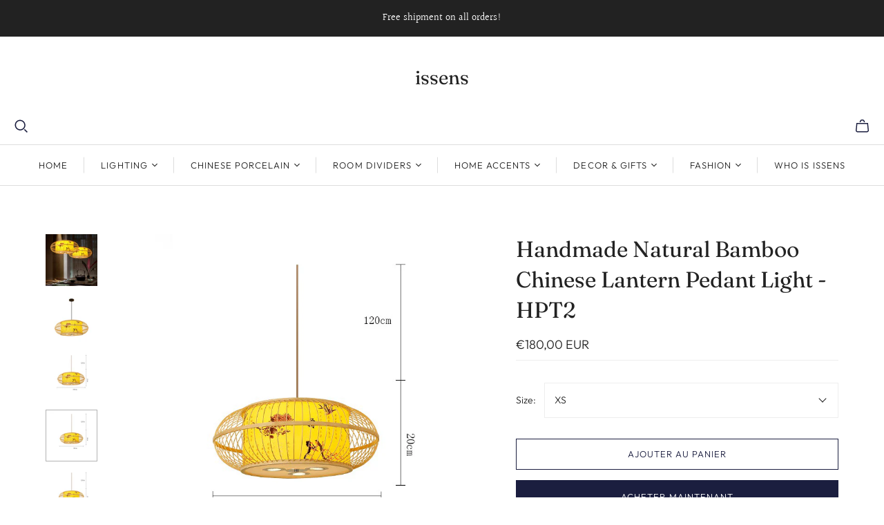

--- FILE ---
content_type: text/html; charset=utf-8
request_url: https://www.issens.co/fr-fr/products/hand-made-chinese-red-lantern-pedant-lamp-hpt2
body_size: 26280
content:
<!DOCTYPE html>
<html class="no-js no-touch" lang="fr">
<head>
  <script>
    window.Store = window.Store || {};
    window.Store.id = 68078371138;
  </script>
  <meta charset="utf-8">
  <meta http-equiv="X-UA-Compatible" content="IE=edge,chrome=1">
  <meta name="viewport" content="width=device-width,initial-scale=1">

  <!-- Preconnect Domains -->
  <link rel="preconnect" href="https://cdn.shopify.com" crossorigin>
  <link rel="preconnect" href="https://fonts.shopify.com" crossorigin>
  <link rel="preconnect" href="https://monorail-edge.shopifysvc.com">

  <!-- Preload Assets -->
  <link rel="preload" href="//www.issens.co/cdn/shop/t/4/assets/theme.css?v=100949951291780797171759332496" as="style">
  <link rel="preload" href="//www.issens.co/cdn/shop/t/4/assets/atlantic.js?v=71178386945813768201668700103" as="script">
  <link rel="preload" href="//www.issens.co/cdn/shop/t/4/assets/plugins.js?v=79646608729114258551668700103" as="script">
  <link rel="preload" href="//www.issens.co/cdn/shopifycloud/storefront/assets/themes_support/api.jquery-7ab1a3a4.js" as="script">
  <link rel="preload" href="//www.issens.co/cdn/shop/t/4/assets/atlantic-icons.woff?v=75156632991815219611668700103" as="font" type="font/woff" crossorigin>

  

  

  <title>Handmade Natural Bamboo Chinese Lantern Pedant Light - HPT2&ndash; issens
</title>

  
    <meta name="description" content="This classic Chinese Lantern is a must-have piece in your house if you have a passion for Oriental style and look forward to add one central piece to revolutionize the current decor. Available in 4 different sizes. MATERIALS : Bamboo, Fabrics, Glass STYLE: Classic, Minimalist Maintenance: Wipe with dry towel and avoid ">
  

  

  
    <link rel="canonical" href="https://www.issens.co/fr-fr/products/hand-made-chinese-red-lantern-pedant-lamp-hpt2" />
  

  <script>window.performance && window.performance.mark && window.performance.mark('shopify.content_for_header.start');</script><meta id="shopify-digital-wallet" name="shopify-digital-wallet" content="/68078371138/digital_wallets/dialog">
<meta name="shopify-checkout-api-token" content="6548ca16613cdaea80147e6b88cd52a2">
<meta id="in-context-paypal-metadata" data-shop-id="68078371138" data-venmo-supported="false" data-environment="production" data-locale="fr_FR" data-paypal-v4="true" data-currency="EUR">
<link rel="alternate" hreflang="x-default" href="https://www.issens.co/products/hand-made-chinese-red-lantern-pedant-lamp-hpt2">
<link rel="alternate" hreflang="en" href="https://www.issens.co/products/hand-made-chinese-red-lantern-pedant-lamp-hpt2">
<link rel="alternate" hreflang="es" href="https://www.issens.co/es/products/hand-made-chinese-red-lantern-pedant-lamp-hpt2">
<link rel="alternate" hreflang="en-JP" href="https://www.issens.co/en-jp/products/hand-made-chinese-red-lantern-pedant-lamp-hpt2">
<link rel="alternate" hreflang="ja-JP" href="https://www.issens.co/ja-jp/products/hand-made-chinese-red-lantern-pedant-lamp-hpt2">
<link rel="alternate" hreflang="fr-FR" href="https://www.issens.co/fr-fr/products/hand-made-chinese-red-lantern-pedant-lamp-hpt2">
<link rel="alternate" hreflang="en-FR" href="https://www.issens.co/en-fr/products/hand-made-chinese-red-lantern-pedant-lamp-hpt2">
<link rel="alternate" type="application/json+oembed" href="https://www.issens.co/fr-fr/products/hand-made-chinese-red-lantern-pedant-lamp-hpt2.oembed">
<script async="async" src="/checkouts/internal/preloads.js?locale=fr-FR"></script>
<script id="shopify-features" type="application/json">{"accessToken":"6548ca16613cdaea80147e6b88cd52a2","betas":["rich-media-storefront-analytics"],"domain":"www.issens.co","predictiveSearch":true,"shopId":68078371138,"locale":"fr"}</script>
<script>var Shopify = Shopify || {};
Shopify.shop = "issensofficial.myshopify.com";
Shopify.locale = "fr";
Shopify.currency = {"active":"EUR","rate":"1.0"};
Shopify.country = "FR";
Shopify.theme = {"name":"Atlantic","id":138029334850,"schema_name":"Atlantic","schema_version":"15.4.0","theme_store_id":566,"role":"main"};
Shopify.theme.handle = "null";
Shopify.theme.style = {"id":null,"handle":null};
Shopify.cdnHost = "www.issens.co/cdn";
Shopify.routes = Shopify.routes || {};
Shopify.routes.root = "/fr-fr/";</script>
<script type="module">!function(o){(o.Shopify=o.Shopify||{}).modules=!0}(window);</script>
<script>!function(o){function n(){var o=[];function n(){o.push(Array.prototype.slice.apply(arguments))}return n.q=o,n}var t=o.Shopify=o.Shopify||{};t.loadFeatures=n(),t.autoloadFeatures=n()}(window);</script>
<script id="shop-js-analytics" type="application/json">{"pageType":"product"}</script>
<script defer="defer" async type="module" src="//www.issens.co/cdn/shopifycloud/shop-js/modules/v2/client.init-shop-cart-sync_XvpUV7qp.fr.esm.js"></script>
<script defer="defer" async type="module" src="//www.issens.co/cdn/shopifycloud/shop-js/modules/v2/chunk.common_C2xzKNNs.esm.js"></script>
<script type="module">
  await import("//www.issens.co/cdn/shopifycloud/shop-js/modules/v2/client.init-shop-cart-sync_XvpUV7qp.fr.esm.js");
await import("//www.issens.co/cdn/shopifycloud/shop-js/modules/v2/chunk.common_C2xzKNNs.esm.js");

  window.Shopify.SignInWithShop?.initShopCartSync?.({"fedCMEnabled":true,"windoidEnabled":true});

</script>
<script id="__st">var __st={"a":68078371138,"offset":3600,"reqid":"3362f08b-bc68-42a1-bc1a-80b356fbd09a-1768829009","pageurl":"www.issens.co\/fr-fr\/products\/hand-made-chinese-red-lantern-pedant-lamp-hpt2","u":"b20de7bdbd54","p":"product","rtyp":"product","rid":9247489458498};</script>
<script>window.ShopifyPaypalV4VisibilityTracking = true;</script>
<script id="captcha-bootstrap">!function(){'use strict';const t='contact',e='account',n='new_comment',o=[[t,t],['blogs',n],['comments',n],[t,'customer']],c=[[e,'customer_login'],[e,'guest_login'],[e,'recover_customer_password'],[e,'create_customer']],r=t=>t.map((([t,e])=>`form[action*='/${t}']:not([data-nocaptcha='true']) input[name='form_type'][value='${e}']`)).join(','),a=t=>()=>t?[...document.querySelectorAll(t)].map((t=>t.form)):[];function s(){const t=[...o],e=r(t);return a(e)}const i='password',u='form_key',d=['recaptcha-v3-token','g-recaptcha-response','h-captcha-response',i],f=()=>{try{return window.sessionStorage}catch{return}},m='__shopify_v',_=t=>t.elements[u];function p(t,e,n=!1){try{const o=window.sessionStorage,c=JSON.parse(o.getItem(e)),{data:r}=function(t){const{data:e,action:n}=t;return t[m]||n?{data:e,action:n}:{data:t,action:n}}(c);for(const[e,n]of Object.entries(r))t.elements[e]&&(t.elements[e].value=n);n&&o.removeItem(e)}catch(o){console.error('form repopulation failed',{error:o})}}const l='form_type',E='cptcha';function T(t){t.dataset[E]=!0}const w=window,h=w.document,L='Shopify',v='ce_forms',y='captcha';let A=!1;((t,e)=>{const n=(g='f06e6c50-85a8-45c8-87d0-21a2b65856fe',I='https://cdn.shopify.com/shopifycloud/storefront-forms-hcaptcha/ce_storefront_forms_captcha_hcaptcha.v1.5.2.iife.js',D={infoText:'Protégé par hCaptcha',privacyText:'Confidentialité',termsText:'Conditions'},(t,e,n)=>{const o=w[L][v],c=o.bindForm;if(c)return c(t,g,e,D).then(n);var r;o.q.push([[t,g,e,D],n]),r=I,A||(h.body.append(Object.assign(h.createElement('script'),{id:'captcha-provider',async:!0,src:r})),A=!0)});var g,I,D;w[L]=w[L]||{},w[L][v]=w[L][v]||{},w[L][v].q=[],w[L][y]=w[L][y]||{},w[L][y].protect=function(t,e){n(t,void 0,e),T(t)},Object.freeze(w[L][y]),function(t,e,n,w,h,L){const[v,y,A,g]=function(t,e,n){const i=e?o:[],u=t?c:[],d=[...i,...u],f=r(d),m=r(i),_=r(d.filter((([t,e])=>n.includes(e))));return[a(f),a(m),a(_),s()]}(w,h,L),I=t=>{const e=t.target;return e instanceof HTMLFormElement?e:e&&e.form},D=t=>v().includes(t);t.addEventListener('submit',(t=>{const e=I(t);if(!e)return;const n=D(e)&&!e.dataset.hcaptchaBound&&!e.dataset.recaptchaBound,o=_(e),c=g().includes(e)&&(!o||!o.value);(n||c)&&t.preventDefault(),c&&!n&&(function(t){try{if(!f())return;!function(t){const e=f();if(!e)return;const n=_(t);if(!n)return;const o=n.value;o&&e.removeItem(o)}(t);const e=Array.from(Array(32),(()=>Math.random().toString(36)[2])).join('');!function(t,e){_(t)||t.append(Object.assign(document.createElement('input'),{type:'hidden',name:u})),t.elements[u].value=e}(t,e),function(t,e){const n=f();if(!n)return;const o=[...t.querySelectorAll(`input[type='${i}']`)].map((({name:t})=>t)),c=[...d,...o],r={};for(const[a,s]of new FormData(t).entries())c.includes(a)||(r[a]=s);n.setItem(e,JSON.stringify({[m]:1,action:t.action,data:r}))}(t,e)}catch(e){console.error('failed to persist form',e)}}(e),e.submit())}));const S=(t,e)=>{t&&!t.dataset[E]&&(n(t,e.some((e=>e===t))),T(t))};for(const o of['focusin','change'])t.addEventListener(o,(t=>{const e=I(t);D(e)&&S(e,y())}));const B=e.get('form_key'),M=e.get(l),P=B&&M;t.addEventListener('DOMContentLoaded',(()=>{const t=y();if(P)for(const e of t)e.elements[l].value===M&&p(e,B);[...new Set([...A(),...v().filter((t=>'true'===t.dataset.shopifyCaptcha))])].forEach((e=>S(e,t)))}))}(h,new URLSearchParams(w.location.search),n,t,e,['guest_login'])})(!0,!0)}();</script>
<script integrity="sha256-4kQ18oKyAcykRKYeNunJcIwy7WH5gtpwJnB7kiuLZ1E=" data-source-attribution="shopify.loadfeatures" defer="defer" src="//www.issens.co/cdn/shopifycloud/storefront/assets/storefront/load_feature-a0a9edcb.js" crossorigin="anonymous"></script>
<script data-source-attribution="shopify.dynamic_checkout.dynamic.init">var Shopify=Shopify||{};Shopify.PaymentButton=Shopify.PaymentButton||{isStorefrontPortableWallets:!0,init:function(){window.Shopify.PaymentButton.init=function(){};var t=document.createElement("script");t.src="https://www.issens.co/cdn/shopifycloud/portable-wallets/latest/portable-wallets.fr.js",t.type="module",document.head.appendChild(t)}};
</script>
<script data-source-attribution="shopify.dynamic_checkout.buyer_consent">
  function portableWalletsHideBuyerConsent(e){var t=document.getElementById("shopify-buyer-consent"),n=document.getElementById("shopify-subscription-policy-button");t&&n&&(t.classList.add("hidden"),t.setAttribute("aria-hidden","true"),n.removeEventListener("click",e))}function portableWalletsShowBuyerConsent(e){var t=document.getElementById("shopify-buyer-consent"),n=document.getElementById("shopify-subscription-policy-button");t&&n&&(t.classList.remove("hidden"),t.removeAttribute("aria-hidden"),n.addEventListener("click",e))}window.Shopify?.PaymentButton&&(window.Shopify.PaymentButton.hideBuyerConsent=portableWalletsHideBuyerConsent,window.Shopify.PaymentButton.showBuyerConsent=portableWalletsShowBuyerConsent);
</script>
<script>
  function portableWalletsCleanup(e){e&&e.src&&console.error("Failed to load portable wallets script "+e.src);var t=document.querySelectorAll("shopify-accelerated-checkout .shopify-payment-button__skeleton, shopify-accelerated-checkout-cart .wallet-cart-button__skeleton"),e=document.getElementById("shopify-buyer-consent");for(let e=0;e<t.length;e++)t[e].remove();e&&e.remove()}function portableWalletsNotLoadedAsModule(e){e instanceof ErrorEvent&&"string"==typeof e.message&&e.message.includes("import.meta")&&"string"==typeof e.filename&&e.filename.includes("portable-wallets")&&(window.removeEventListener("error",portableWalletsNotLoadedAsModule),window.Shopify.PaymentButton.failedToLoad=e,"loading"===document.readyState?document.addEventListener("DOMContentLoaded",window.Shopify.PaymentButton.init):window.Shopify.PaymentButton.init())}window.addEventListener("error",portableWalletsNotLoadedAsModule);
</script>

<script type="module" src="https://www.issens.co/cdn/shopifycloud/portable-wallets/latest/portable-wallets.fr.js" onError="portableWalletsCleanup(this)" crossorigin="anonymous"></script>
<script nomodule>
  document.addEventListener("DOMContentLoaded", portableWalletsCleanup);
</script>

<link id="shopify-accelerated-checkout-styles" rel="stylesheet" media="screen" href="https://www.issens.co/cdn/shopifycloud/portable-wallets/latest/accelerated-checkout-backwards-compat.css" crossorigin="anonymous">
<style id="shopify-accelerated-checkout-cart">
        #shopify-buyer-consent {
  margin-top: 1em;
  display: inline-block;
  width: 100%;
}

#shopify-buyer-consent.hidden {
  display: none;
}

#shopify-subscription-policy-button {
  background: none;
  border: none;
  padding: 0;
  text-decoration: underline;
  font-size: inherit;
  cursor: pointer;
}

#shopify-subscription-policy-button::before {
  box-shadow: none;
}

      </style>

<script>window.performance && window.performance.mark && window.performance.mark('shopify.content_for_header.end');</script>

  
  















<meta property="og:site_name" content="issens">
<meta property="og:url" content="https://www.issens.co/fr-fr/products/hand-made-chinese-red-lantern-pedant-lamp-hpt2">
<meta property="og:title" content="Handmade Natural Bamboo Chinese Lantern Pedant Light - HPT2">
<meta property="og:type" content="website">
<meta property="og:description" content="This classic Chinese Lantern is a must-have piece in your house if you have a passion for Oriental style and look forward to add one central piece to revolutionize the current decor. Available in 4 different sizes. MATERIALS : Bamboo, Fabrics, Glass STYLE: Classic, Minimalist Maintenance: Wipe with dry towel and avoid ">




    
    
    

    
    
    <meta
      property="og:image"
      content="https://www.issens.co/cdn/shop/files/1_616ae038-131f-419f-97d6-5c8ab41c01f0_1200x1200.jpg?v=1712027838"
    />
    <meta
      property="og:image:secure_url"
      content="https://www.issens.co/cdn/shop/files/1_616ae038-131f-419f-97d6-5c8ab41c01f0_1200x1200.jpg?v=1712027838"
    />
    <meta property="og:image:width" content="1200" />
    <meta property="og:image:height" content="1200" />
    
    
    <meta property="og:image:alt" content="Social media image" />
  
















<meta name="twitter:title" content="Handmade Natural Bamboo Chinese Lantern Pedant Light - HPT2">
<meta name="twitter:description" content="This classic Chinese Lantern is a must-have piece in your house if you have a passion for Oriental style and look forward to add one central piece to revolutionize the current decor. Available in 4 different sizes. MATERIALS : Bamboo, Fabrics, Glass STYLE: Classic, Minimalist Maintenance: Wipe with dry towel and avoid ">


    
    
    
      
      
      <meta name="twitter:card" content="summary">
    
    
    <meta
      property="twitter:image"
      content="https://www.issens.co/cdn/shop/files/1_616ae038-131f-419f-97d6-5c8ab41c01f0_1200x1200_crop_center.jpg?v=1712027838"
    />
    <meta property="twitter:image:width" content="1200" />
    <meta property="twitter:image:height" content="1200" />
    
    
    <meta property="twitter:image:alt" content="Social media image" />
  



  <script>
    document.documentElement.className=document.documentElement.className.replace(/\bno-js\b/,'js');
    if(window.Shopify&&window.Shopify.designMode)document.documentElement.className+=' in-theme-editor';
    if(('ontouchstart' in window)||window.DocumentTouch&&document instanceof DocumentTouch)document.documentElement.className=document.documentElement.className.replace(/\bno-touch\b/,'has-touch');
  </script>

  <!-- Theme CSS -->
  <link rel="stylesheet" href="//www.issens.co/cdn/shop/t/4/assets/theme.css?v=100949951291780797171759332496">

  <!-- Store object -->
  
  <script>
    window.Theme = {};
    Theme.version = "15.4.0";
    Theme.name = 'Atlantic';
    Theme.products = new Array();
    Theme.shippingCalcErrorMessage = "Error: Code postal --error_message--";
    Theme.shippingCalcMultiRates = "Nous avons trouvé --number_of_rates-- taux d'expédition disponibles pour --address--, à partir de --rate--.";
    Theme.shippingCalcOneRate = "Nous avons trouvé un taux d&#39;expédition disponible pour --address--.";
    Theme.shippingCalcNoRates = "Navrés, nous ne livrons pas vers cette destination.";
    Theme.shippingCalcRateValues = "--rate_title-- à --rate--";
    Theme.userLoggedIn = false;
    Theme.userAddress = '';
    Theme.centerHeader = false;
  
    Theme.cartItemsOne = "article";
    Theme.cartItemsOther = "articles";
  
    Theme.addToCart = "Ajouter au panier";
    Theme.soldOut = "Épuisé";
    Theme.unavailable = "Indisponible";
    Theme.routes = {
      "root_url": "/fr-fr",
      "account_url": "/fr-fr/account",
      "account_login_url": "/fr-fr/account/login",
      "account_logout_url": "/fr-fr/account/logout",
      "account_register_url": "/fr-fr/account/register",
      "account_addresses_url": "/fr-fr/account/addresses",
      "collections_url": "/fr-fr/collections",
      "all_products_collection_url": "/fr-fr/collections/all",
      "search_url": "/fr-fr/search",
      "cart_url": "/fr-fr/cart",
      "cart_add_url": "/fr-fr/cart/add",
      "cart_change_url": "/fr-fr/cart/change",
      "cart_clear_url": "/fr-fr/cart/clear",
      "product_recommendations_url": "/fr-fr/recommendations/products"
    };
  </script>
  

<link href="https://monorail-edge.shopifysvc.com" rel="dns-prefetch">
<script>(function(){if ("sendBeacon" in navigator && "performance" in window) {try {var session_token_from_headers = performance.getEntriesByType('navigation')[0].serverTiming.find(x => x.name == '_s').description;} catch {var session_token_from_headers = undefined;}var session_cookie_matches = document.cookie.match(/_shopify_s=([^;]*)/);var session_token_from_cookie = session_cookie_matches && session_cookie_matches.length === 2 ? session_cookie_matches[1] : "";var session_token = session_token_from_headers || session_token_from_cookie || "";function handle_abandonment_event(e) {var entries = performance.getEntries().filter(function(entry) {return /monorail-edge.shopifysvc.com/.test(entry.name);});if (!window.abandonment_tracked && entries.length === 0) {window.abandonment_tracked = true;var currentMs = Date.now();var navigation_start = performance.timing.navigationStart;var payload = {shop_id: 68078371138,url: window.location.href,navigation_start,duration: currentMs - navigation_start,session_token,page_type: "product"};window.navigator.sendBeacon("https://monorail-edge.shopifysvc.com/v1/produce", JSON.stringify({schema_id: "online_store_buyer_site_abandonment/1.1",payload: payload,metadata: {event_created_at_ms: currentMs,event_sent_at_ms: currentMs}}));}}window.addEventListener('pagehide', handle_abandonment_event);}}());</script>
<script id="web-pixels-manager-setup">(function e(e,d,r,n,o){if(void 0===o&&(o={}),!Boolean(null===(a=null===(i=window.Shopify)||void 0===i?void 0:i.analytics)||void 0===a?void 0:a.replayQueue)){var i,a;window.Shopify=window.Shopify||{};var t=window.Shopify;t.analytics=t.analytics||{};var s=t.analytics;s.replayQueue=[],s.publish=function(e,d,r){return s.replayQueue.push([e,d,r]),!0};try{self.performance.mark("wpm:start")}catch(e){}var l=function(){var e={modern:/Edge?\/(1{2}[4-9]|1[2-9]\d|[2-9]\d{2}|\d{4,})\.\d+(\.\d+|)|Firefox\/(1{2}[4-9]|1[2-9]\d|[2-9]\d{2}|\d{4,})\.\d+(\.\d+|)|Chrom(ium|e)\/(9{2}|\d{3,})\.\d+(\.\d+|)|(Maci|X1{2}).+ Version\/(15\.\d+|(1[6-9]|[2-9]\d|\d{3,})\.\d+)([,.]\d+|)( \(\w+\)|)( Mobile\/\w+|) Safari\/|Chrome.+OPR\/(9{2}|\d{3,})\.\d+\.\d+|(CPU[ +]OS|iPhone[ +]OS|CPU[ +]iPhone|CPU IPhone OS|CPU iPad OS)[ +]+(15[._]\d+|(1[6-9]|[2-9]\d|\d{3,})[._]\d+)([._]\d+|)|Android:?[ /-](13[3-9]|1[4-9]\d|[2-9]\d{2}|\d{4,})(\.\d+|)(\.\d+|)|Android.+Firefox\/(13[5-9]|1[4-9]\d|[2-9]\d{2}|\d{4,})\.\d+(\.\d+|)|Android.+Chrom(ium|e)\/(13[3-9]|1[4-9]\d|[2-9]\d{2}|\d{4,})\.\d+(\.\d+|)|SamsungBrowser\/([2-9]\d|\d{3,})\.\d+/,legacy:/Edge?\/(1[6-9]|[2-9]\d|\d{3,})\.\d+(\.\d+|)|Firefox\/(5[4-9]|[6-9]\d|\d{3,})\.\d+(\.\d+|)|Chrom(ium|e)\/(5[1-9]|[6-9]\d|\d{3,})\.\d+(\.\d+|)([\d.]+$|.*Safari\/(?![\d.]+ Edge\/[\d.]+$))|(Maci|X1{2}).+ Version\/(10\.\d+|(1[1-9]|[2-9]\d|\d{3,})\.\d+)([,.]\d+|)( \(\w+\)|)( Mobile\/\w+|) Safari\/|Chrome.+OPR\/(3[89]|[4-9]\d|\d{3,})\.\d+\.\d+|(CPU[ +]OS|iPhone[ +]OS|CPU[ +]iPhone|CPU IPhone OS|CPU iPad OS)[ +]+(10[._]\d+|(1[1-9]|[2-9]\d|\d{3,})[._]\d+)([._]\d+|)|Android:?[ /-](13[3-9]|1[4-9]\d|[2-9]\d{2}|\d{4,})(\.\d+|)(\.\d+|)|Mobile Safari.+OPR\/([89]\d|\d{3,})\.\d+\.\d+|Android.+Firefox\/(13[5-9]|1[4-9]\d|[2-9]\d{2}|\d{4,})\.\d+(\.\d+|)|Android.+Chrom(ium|e)\/(13[3-9]|1[4-9]\d|[2-9]\d{2}|\d{4,})\.\d+(\.\d+|)|Android.+(UC? ?Browser|UCWEB|U3)[ /]?(15\.([5-9]|\d{2,})|(1[6-9]|[2-9]\d|\d{3,})\.\d+)\.\d+|SamsungBrowser\/(5\.\d+|([6-9]|\d{2,})\.\d+)|Android.+MQ{2}Browser\/(14(\.(9|\d{2,})|)|(1[5-9]|[2-9]\d|\d{3,})(\.\d+|))(\.\d+|)|K[Aa][Ii]OS\/(3\.\d+|([4-9]|\d{2,})\.\d+)(\.\d+|)/},d=e.modern,r=e.legacy,n=navigator.userAgent;return n.match(d)?"modern":n.match(r)?"legacy":"unknown"}(),u="modern"===l?"modern":"legacy",c=(null!=n?n:{modern:"",legacy:""})[u],f=function(e){return[e.baseUrl,"/wpm","/b",e.hashVersion,"modern"===e.buildTarget?"m":"l",".js"].join("")}({baseUrl:d,hashVersion:r,buildTarget:u}),m=function(e){var d=e.version,r=e.bundleTarget,n=e.surface,o=e.pageUrl,i=e.monorailEndpoint;return{emit:function(e){var a=e.status,t=e.errorMsg,s=(new Date).getTime(),l=JSON.stringify({metadata:{event_sent_at_ms:s},events:[{schema_id:"web_pixels_manager_load/3.1",payload:{version:d,bundle_target:r,page_url:o,status:a,surface:n,error_msg:t},metadata:{event_created_at_ms:s}}]});if(!i)return console&&console.warn&&console.warn("[Web Pixels Manager] No Monorail endpoint provided, skipping logging."),!1;try{return self.navigator.sendBeacon.bind(self.navigator)(i,l)}catch(e){}var u=new XMLHttpRequest;try{return u.open("POST",i,!0),u.setRequestHeader("Content-Type","text/plain"),u.send(l),!0}catch(e){return console&&console.warn&&console.warn("[Web Pixels Manager] Got an unhandled error while logging to Monorail."),!1}}}}({version:r,bundleTarget:l,surface:e.surface,pageUrl:self.location.href,monorailEndpoint:e.monorailEndpoint});try{o.browserTarget=l,function(e){var d=e.src,r=e.async,n=void 0===r||r,o=e.onload,i=e.onerror,a=e.sri,t=e.scriptDataAttributes,s=void 0===t?{}:t,l=document.createElement("script"),u=document.querySelector("head"),c=document.querySelector("body");if(l.async=n,l.src=d,a&&(l.integrity=a,l.crossOrigin="anonymous"),s)for(var f in s)if(Object.prototype.hasOwnProperty.call(s,f))try{l.dataset[f]=s[f]}catch(e){}if(o&&l.addEventListener("load",o),i&&l.addEventListener("error",i),u)u.appendChild(l);else{if(!c)throw new Error("Did not find a head or body element to append the script");c.appendChild(l)}}({src:f,async:!0,onload:function(){if(!function(){var e,d;return Boolean(null===(d=null===(e=window.Shopify)||void 0===e?void 0:e.analytics)||void 0===d?void 0:d.initialized)}()){var d=window.webPixelsManager.init(e)||void 0;if(d){var r=window.Shopify.analytics;r.replayQueue.forEach((function(e){var r=e[0],n=e[1],o=e[2];d.publishCustomEvent(r,n,o)})),r.replayQueue=[],r.publish=d.publishCustomEvent,r.visitor=d.visitor,r.initialized=!0}}},onerror:function(){return m.emit({status:"failed",errorMsg:"".concat(f," has failed to load")})},sri:function(e){var d=/^sha384-[A-Za-z0-9+/=]+$/;return"string"==typeof e&&d.test(e)}(c)?c:"",scriptDataAttributes:o}),m.emit({status:"loading"})}catch(e){m.emit({status:"failed",errorMsg:(null==e?void 0:e.message)||"Unknown error"})}}})({shopId: 68078371138,storefrontBaseUrl: "https://www.issens.co",extensionsBaseUrl: "https://extensions.shopifycdn.com/cdn/shopifycloud/web-pixels-manager",monorailEndpoint: "https://monorail-edge.shopifysvc.com/unstable/produce_batch",surface: "storefront-renderer",enabledBetaFlags: ["2dca8a86"],webPixelsConfigList: [{"id":"shopify-app-pixel","configuration":"{}","eventPayloadVersion":"v1","runtimeContext":"STRICT","scriptVersion":"0450","apiClientId":"shopify-pixel","type":"APP","privacyPurposes":["ANALYTICS","MARKETING"]},{"id":"shopify-custom-pixel","eventPayloadVersion":"v1","runtimeContext":"LAX","scriptVersion":"0450","apiClientId":"shopify-pixel","type":"CUSTOM","privacyPurposes":["ANALYTICS","MARKETING"]}],isMerchantRequest: false,initData: {"shop":{"name":"issens","paymentSettings":{"currencyCode":"EUR"},"myshopifyDomain":"issensofficial.myshopify.com","countryCode":"CN","storefrontUrl":"https:\/\/www.issens.co\/fr-fr"},"customer":null,"cart":null,"checkout":null,"productVariants":[{"price":{"amount":180.0,"currencyCode":"EUR"},"product":{"title":"Handmade Natural Bamboo Chinese Lantern Pedant Light - HPT2","vendor":"issens","id":"9247489458498","untranslatedTitle":"Handmade Natural Bamboo Chinese Lantern Pedant Light - HPT2","url":"\/fr-fr\/products\/hand-made-chinese-red-lantern-pedant-lamp-hpt2","type":"Pedant Light"},"id":"48215319085378","image":{"src":"\/\/www.issens.co\/cdn\/shop\/files\/size2.png?v=1712027666"},"sku":"","title":"XS","untranslatedTitle":"XS"},{"price":{"amount":200.0,"currencyCode":"EUR"},"product":{"title":"Handmade Natural Bamboo Chinese Lantern Pedant Light - HPT2","vendor":"issens","id":"9247489458498","untranslatedTitle":"Handmade Natural Bamboo Chinese Lantern Pedant Light - HPT2","url":"\/fr-fr\/products\/hand-made-chinese-red-lantern-pedant-lamp-hpt2","type":"Pedant Light"},"id":"48215319118146","image":{"src":"\/\/www.issens.co\/cdn\/shop\/files\/size_3.png?v=1712027684"},"sku":"","title":"S","untranslatedTitle":"S"},{"price":{"amount":250.0,"currencyCode":"EUR"},"product":{"title":"Handmade Natural Bamboo Chinese Lantern Pedant Light - HPT2","vendor":"issens","id":"9247489458498","untranslatedTitle":"Handmade Natural Bamboo Chinese Lantern Pedant Light - HPT2","url":"\/fr-fr\/products\/hand-made-chinese-red-lantern-pedant-lamp-hpt2","type":"Pedant Light"},"id":"48215319150914","image":{"src":"\/\/www.issens.co\/cdn\/shop\/files\/4.png?v=1712027732"},"sku":"","title":"M","untranslatedTitle":"M"},{"price":{"amount":300.0,"currencyCode":"EUR"},"product":{"title":"Handmade Natural Bamboo Chinese Lantern Pedant Light - HPT2","vendor":"issens","id":"9247489458498","untranslatedTitle":"Handmade Natural Bamboo Chinese Lantern Pedant Light - HPT2","url":"\/fr-fr\/products\/hand-made-chinese-red-lantern-pedant-lamp-hpt2","type":"Pedant Light"},"id":"48215319183682","image":{"src":"\/\/www.issens.co\/cdn\/shop\/files\/Size5.png?v=1712027713"},"sku":"","title":"L","untranslatedTitle":"L"}],"purchasingCompany":null},},"https://www.issens.co/cdn","fcfee988w5aeb613cpc8e4bc33m6693e112",{"modern":"","legacy":""},{"shopId":"68078371138","storefrontBaseUrl":"https:\/\/www.issens.co","extensionBaseUrl":"https:\/\/extensions.shopifycdn.com\/cdn\/shopifycloud\/web-pixels-manager","surface":"storefront-renderer","enabledBetaFlags":"[\"2dca8a86\"]","isMerchantRequest":"false","hashVersion":"fcfee988w5aeb613cpc8e4bc33m6693e112","publish":"custom","events":"[[\"page_viewed\",{}],[\"product_viewed\",{\"productVariant\":{\"price\":{\"amount\":180.0,\"currencyCode\":\"EUR\"},\"product\":{\"title\":\"Handmade Natural Bamboo Chinese Lantern Pedant Light - HPT2\",\"vendor\":\"issens\",\"id\":\"9247489458498\",\"untranslatedTitle\":\"Handmade Natural Bamboo Chinese Lantern Pedant Light - HPT2\",\"url\":\"\/fr-fr\/products\/hand-made-chinese-red-lantern-pedant-lamp-hpt2\",\"type\":\"Pedant Light\"},\"id\":\"48215319085378\",\"image\":{\"src\":\"\/\/www.issens.co\/cdn\/shop\/files\/size2.png?v=1712027666\"},\"sku\":\"\",\"title\":\"XS\",\"untranslatedTitle\":\"XS\"}}]]"});</script><script>
  window.ShopifyAnalytics = window.ShopifyAnalytics || {};
  window.ShopifyAnalytics.meta = window.ShopifyAnalytics.meta || {};
  window.ShopifyAnalytics.meta.currency = 'EUR';
  var meta = {"product":{"id":9247489458498,"gid":"gid:\/\/shopify\/Product\/9247489458498","vendor":"issens","type":"Pedant Light","handle":"hand-made-chinese-red-lantern-pedant-lamp-hpt2","variants":[{"id":48215319085378,"price":18000,"name":"Handmade Natural Bamboo Chinese Lantern Pedant Light - HPT2 - XS","public_title":"XS","sku":""},{"id":48215319118146,"price":20000,"name":"Handmade Natural Bamboo Chinese Lantern Pedant Light - HPT2 - S","public_title":"S","sku":""},{"id":48215319150914,"price":25000,"name":"Handmade Natural Bamboo Chinese Lantern Pedant Light - HPT2 - M","public_title":"M","sku":""},{"id":48215319183682,"price":30000,"name":"Handmade Natural Bamboo Chinese Lantern Pedant Light - HPT2 - L","public_title":"L","sku":""}],"remote":false},"page":{"pageType":"product","resourceType":"product","resourceId":9247489458498,"requestId":"3362f08b-bc68-42a1-bc1a-80b356fbd09a-1768829009"}};
  for (var attr in meta) {
    window.ShopifyAnalytics.meta[attr] = meta[attr];
  }
</script>
<script class="analytics">
  (function () {
    var customDocumentWrite = function(content) {
      var jquery = null;

      if (window.jQuery) {
        jquery = window.jQuery;
      } else if (window.Checkout && window.Checkout.$) {
        jquery = window.Checkout.$;
      }

      if (jquery) {
        jquery('body').append(content);
      }
    };

    var hasLoggedConversion = function(token) {
      if (token) {
        return document.cookie.indexOf('loggedConversion=' + token) !== -1;
      }
      return false;
    }

    var setCookieIfConversion = function(token) {
      if (token) {
        var twoMonthsFromNow = new Date(Date.now());
        twoMonthsFromNow.setMonth(twoMonthsFromNow.getMonth() + 2);

        document.cookie = 'loggedConversion=' + token + '; expires=' + twoMonthsFromNow;
      }
    }

    var trekkie = window.ShopifyAnalytics.lib = window.trekkie = window.trekkie || [];
    if (trekkie.integrations) {
      return;
    }
    trekkie.methods = [
      'identify',
      'page',
      'ready',
      'track',
      'trackForm',
      'trackLink'
    ];
    trekkie.factory = function(method) {
      return function() {
        var args = Array.prototype.slice.call(arguments);
        args.unshift(method);
        trekkie.push(args);
        return trekkie;
      };
    };
    for (var i = 0; i < trekkie.methods.length; i++) {
      var key = trekkie.methods[i];
      trekkie[key] = trekkie.factory(key);
    }
    trekkie.load = function(config) {
      trekkie.config = config || {};
      trekkie.config.initialDocumentCookie = document.cookie;
      var first = document.getElementsByTagName('script')[0];
      var script = document.createElement('script');
      script.type = 'text/javascript';
      script.onerror = function(e) {
        var scriptFallback = document.createElement('script');
        scriptFallback.type = 'text/javascript';
        scriptFallback.onerror = function(error) {
                var Monorail = {
      produce: function produce(monorailDomain, schemaId, payload) {
        var currentMs = new Date().getTime();
        var event = {
          schema_id: schemaId,
          payload: payload,
          metadata: {
            event_created_at_ms: currentMs,
            event_sent_at_ms: currentMs
          }
        };
        return Monorail.sendRequest("https://" + monorailDomain + "/v1/produce", JSON.stringify(event));
      },
      sendRequest: function sendRequest(endpointUrl, payload) {
        // Try the sendBeacon API
        if (window && window.navigator && typeof window.navigator.sendBeacon === 'function' && typeof window.Blob === 'function' && !Monorail.isIos12()) {
          var blobData = new window.Blob([payload], {
            type: 'text/plain'
          });

          if (window.navigator.sendBeacon(endpointUrl, blobData)) {
            return true;
          } // sendBeacon was not successful

        } // XHR beacon

        var xhr = new XMLHttpRequest();

        try {
          xhr.open('POST', endpointUrl);
          xhr.setRequestHeader('Content-Type', 'text/plain');
          xhr.send(payload);
        } catch (e) {
          console.log(e);
        }

        return false;
      },
      isIos12: function isIos12() {
        return window.navigator.userAgent.lastIndexOf('iPhone; CPU iPhone OS 12_') !== -1 || window.navigator.userAgent.lastIndexOf('iPad; CPU OS 12_') !== -1;
      }
    };
    Monorail.produce('monorail-edge.shopifysvc.com',
      'trekkie_storefront_load_errors/1.1',
      {shop_id: 68078371138,
      theme_id: 138029334850,
      app_name: "storefront",
      context_url: window.location.href,
      source_url: "//www.issens.co/cdn/s/trekkie.storefront.cd680fe47e6c39ca5d5df5f0a32d569bc48c0f27.min.js"});

        };
        scriptFallback.async = true;
        scriptFallback.src = '//www.issens.co/cdn/s/trekkie.storefront.cd680fe47e6c39ca5d5df5f0a32d569bc48c0f27.min.js';
        first.parentNode.insertBefore(scriptFallback, first);
      };
      script.async = true;
      script.src = '//www.issens.co/cdn/s/trekkie.storefront.cd680fe47e6c39ca5d5df5f0a32d569bc48c0f27.min.js';
      first.parentNode.insertBefore(script, first);
    };
    trekkie.load(
      {"Trekkie":{"appName":"storefront","development":false,"defaultAttributes":{"shopId":68078371138,"isMerchantRequest":null,"themeId":138029334850,"themeCityHash":"8908499686039142961","contentLanguage":"fr","currency":"EUR","eventMetadataId":"fe71c815-576e-4614-8f26-b48e2317ae06"},"isServerSideCookieWritingEnabled":true,"monorailRegion":"shop_domain","enabledBetaFlags":["65f19447"]},"Session Attribution":{},"S2S":{"facebookCapiEnabled":false,"source":"trekkie-storefront-renderer","apiClientId":580111}}
    );

    var loaded = false;
    trekkie.ready(function() {
      if (loaded) return;
      loaded = true;

      window.ShopifyAnalytics.lib = window.trekkie;

      var originalDocumentWrite = document.write;
      document.write = customDocumentWrite;
      try { window.ShopifyAnalytics.merchantGoogleAnalytics.call(this); } catch(error) {};
      document.write = originalDocumentWrite;

      window.ShopifyAnalytics.lib.page(null,{"pageType":"product","resourceType":"product","resourceId":9247489458498,"requestId":"3362f08b-bc68-42a1-bc1a-80b356fbd09a-1768829009","shopifyEmitted":true});

      var match = window.location.pathname.match(/checkouts\/(.+)\/(thank_you|post_purchase)/)
      var token = match? match[1]: undefined;
      if (!hasLoggedConversion(token)) {
        setCookieIfConversion(token);
        window.ShopifyAnalytics.lib.track("Viewed Product",{"currency":"EUR","variantId":48215319085378,"productId":9247489458498,"productGid":"gid:\/\/shopify\/Product\/9247489458498","name":"Handmade Natural Bamboo Chinese Lantern Pedant Light - HPT2 - XS","price":"180.00","sku":"","brand":"issens","variant":"XS","category":"Pedant Light","nonInteraction":true,"remote":false},undefined,undefined,{"shopifyEmitted":true});
      window.ShopifyAnalytics.lib.track("monorail:\/\/trekkie_storefront_viewed_product\/1.1",{"currency":"EUR","variantId":48215319085378,"productId":9247489458498,"productGid":"gid:\/\/shopify\/Product\/9247489458498","name":"Handmade Natural Bamboo Chinese Lantern Pedant Light - HPT2 - XS","price":"180.00","sku":"","brand":"issens","variant":"XS","category":"Pedant Light","nonInteraction":true,"remote":false,"referer":"https:\/\/www.issens.co\/fr-fr\/products\/hand-made-chinese-red-lantern-pedant-lamp-hpt2"});
      }
    });


        var eventsListenerScript = document.createElement('script');
        eventsListenerScript.async = true;
        eventsListenerScript.src = "//www.issens.co/cdn/shopifycloud/storefront/assets/shop_events_listener-3da45d37.js";
        document.getElementsByTagName('head')[0].appendChild(eventsListenerScript);

})();</script>
<script
  defer
  src="https://www.issens.co/cdn/shopifycloud/perf-kit/shopify-perf-kit-3.0.4.min.js"
  data-application="storefront-renderer"
  data-shop-id="68078371138"
  data-render-region="gcp-us-central1"
  data-page-type="product"
  data-theme-instance-id="138029334850"
  data-theme-name="Atlantic"
  data-theme-version="15.4.0"
  data-monorail-region="shop_domain"
  data-resource-timing-sampling-rate="10"
  data-shs="true"
  data-shs-beacon="true"
  data-shs-export-with-fetch="true"
  data-shs-logs-sample-rate="1"
  data-shs-beacon-endpoint="https://www.issens.co/api/collect"
></script>
</head>

<body
  class="
    
      template-product
    
    
    
    product-grid-default
  "
>
  <div style="--background-color: #ffffff">
    


  </div>
  <div id="fb-root"></div>
  <script>(function(d, s, id) {
    var js, fjs = d.getElementsByTagName(s)[0];
    if (d.getElementById(id)) return;
    js = d.createElement(s); js.id = id;
    js.src = "//connect.facebook.net/en_US/all.js#xfbml=1&appId=187795038002910";
    fjs.parentNode.insertBefore(js, fjs);
  }(document, 'script', 'facebook-jssdk'));</script>

  
  <svg
    class="icon-star-reference"
    aria-hidden="true"
    focusable="false"
    role="presentation"
    xmlns="http://www.w3.org/2000/svg" width="20" height="20" viewBox="3 3 17 17" fill="none"
  >
    <symbol id="icon-star">
      <rect class="icon-star-background" width="20" height="20" fill="currentColor"/>
      <path d="M10 3L12.163 7.60778L17 8.35121L13.5 11.9359L14.326 17L10 14.6078L5.674 17L6.5 11.9359L3 8.35121L7.837 7.60778L10 3Z" stroke="currentColor" stroke-width="2" stroke-linecap="round" stroke-linejoin="round" fill="none"/>
    </symbol>
    <clipPath id="icon-star-clip">
      <path d="M10 3L12.163 7.60778L17 8.35121L13.5 11.9359L14.326 17L10 14.6078L5.674 17L6.5 11.9359L3 8.35121L7.837 7.60778L10 3Z" stroke="currentColor" stroke-width="2" stroke-linecap="round" stroke-linejoin="round"/>
    </clipPath>
  </svg>
  


  




  <!-- Root element of PhotoSwipe. Must have class pswp. -->
  <div
    class="pswp"
    tabindex="-1"
    role="dialog"
    aria-hidden="true"
    data-photoswipe
  >
    <!--
      Background of PhotoSwipe.
      It's a separate element as animating opacity is faster than rgba().
    -->
    <div class="pswp__bg"></div>
    <!-- Slides wrapper with overflow:hidden. -->
    <div class="pswp__scroll-wrap">
      <!--
        Container that holds slides.
        PhotoSwipe keeps only 3 of them in the DOM to save memory.
        Don't modify these 3 pswp__item elements, data is added later on.
      -->
      <div class="pswp__container">
        <div class="pswp__item"></div>
        <div class="pswp__item"></div>
        <div class="pswp__item"></div>
      </div>
      <!--
        Default (PhotoSwipeUI_Default) interface on top of sliding area.
        Can be changed.
      -->
      <div class="pswp__ui pswp__ui--hidden">
        <div class="pswp__top-bar">
          <!--  Controls are self-explanatory. Order can be changed. -->
          <div class="pswp__counter"></div>
          <button
            class="pswp__button pswp__button--close"
            title="Fermer"
            aria-label="Fermer"
          >
            




<svg class="svg-icon icon-close-thin " xmlns="http://www.w3.org/2000/svg" width="16" height="16" fill="none" viewBox="0 0 20 20">
  <path stroke="currentColor" stroke-width="1.5" d="M1 1l9 9m0 0l9 9m-9-9l9-9m-9 9l-9 9"/>
</svg>










          </button>
          <button
            class="pswp__button pswp__button--share"
            title="Share"
          ></button>
          <button
            class="pswp__button pswp__button--fs"
            title="Toggle fullscreen"
          ></button>
          <button
            class="pswp__button pswp__button--zoom"
            title="Zoom in/out"
          ></button>
          <!-- Preloader demo http://codepen.io/dimsemenov/pen/yyBWoR -->
          <!-- element will get class pswp__preloader--active when preloader is running -->
          <div class="pswp__preloader">
            <div class="pswp__preloader__icn">
              <div class="pswp__preloader__cut">
                <div class="pswp__preloader__donut"></div>
              </div>
            </div>
          </div>
        </div>
        <div class="pswp__share-modal pswp__share-modal--hidden pswp__single-tap">
          <div class="pswp__share-tooltip"></div>
        </div>
        <button
          class="pswp__button pswp__button--arrow--left"
          title="Previous (arrow left)"
        ></button>
        <button
          class="pswp__button pswp__button--arrow--right"
          title="Next (arrow right)"
        ></button>
        <div class="pswp__caption">
          <div class="pswp__caption__center"></div>
        </div>
      </div>
    </div>
  </div>





  <section
  class="
    quickshop
    
  "
  data-quickshop
>
  <div class="quickshop-content" data-quickshop-content>
    
      <button class="quickshop-close" data-quickshop-close>
        




<svg class="svg-icon icon-close-thin " xmlns="http://www.w3.org/2000/svg" width="16" height="16" fill="none" viewBox="0 0 20 20">
  <path stroke="currentColor" stroke-width="1.5" d="M1 1l9 9m0 0l9 9m-9-9l9-9m-9 9l-9 9"/>
</svg>










      </button>
    

    <div class="quickshop-product" data-quickshop-product-inject></div>
  </div>

  <span class="spinner quickshop-spinner">
    <span></span>
    <span></span>
    <span></span>
  </span>
</section>


  
  <div class="sidebar-drawer-container" data-sidebar-drawer-container>
    <div class="sidebar-drawer" data-sidebar-drawer tab-index="-1">
      <div class="sidebar-drawer__header-container">
        <div class="sidebar-drawer__header" data-sidebar-drawer-header></div>
  
        <button
          class="sidebar-drawer__header-close"
          aria-label="close"
          data-sidebar-drawer-close
        >
          




<svg class="svg-icon icon-close-alt " xmlns="http://www.w3.org/2000/svg" width="12" height="12" fill="none" viewBox="0 0 12 12">
  <path fill="currentColor" fill-rule="evenodd" d="M5.025 6L0 .975.975 0 6 5.025 11.025 0 12 .975 6.975 6 12 11.025l-.975.975L6 6.975.975 12 0 11.025 5.025 6z" clip-rule="evenodd"/>
</svg>










        </button>
      </div>
  
      <div class="sidebar-drawer__content" data-sidebar-drawer-content></div>
    </div>
  </div>
  


  <div id="shopify-section-pxs-announcement-bar" class="shopify-section"><script
  type="application/json"
  data-section-type="pxs-announcement-bar"
  data-section-id="pxs-announcement-bar"
></script>













<a
  class="pxs-announcement-bar"
  style="
    color: #ffffff;
    background-color: #222222
  "
  
>
  
    <span class="pxs-announcement-bar-text-mobile">
      Use less text on mobile!
    </span>
  

  
    <span class="pxs-announcement-bar-text-desktop">
      Free shipment on all orders!
    </span>
  
</a>



</div>
  <div id="shopify-section-static-header" class="shopify-section section-header">

<script
  type="application/json"
  data-section-type="static-header"
  data-section-id="static-header"
  data-section-data
>
  {
    "live_search_enabled": true,
    "live_search_display": "product-article-page"
  }
</script>

<header
  class="
    main-header-wrap
    
    main-header--expanded
    main-header--centered
  "
  data-header-layout="expanded"
  data-header-alignment="true"
>
  <section class="main-header">

    
      <div
        class="
          action-links
          clearfix
          
        "
      >
        




<h2
  class="
    store-title
    
    
    store-title--hidden-on-mobile
  "
  

>
  
    <a href="/fr-fr" title="">issens</a>
  
</h2>

<style>
  
</style>


        





<div class="main-header--tools tools clearfix">
  <div class="main-header--tools-group">
    <div class="main-header--tools-left">
      

      <div class="tool-container">
        <a
          class="menu"
          href=""
          class="nav-item dropdown first"
          aria-haspopup="true"
          aria-controls="main-header--mobile-nav"
          aria-expanded="false"
          aria-label="Main menu"
        >
          




<svg class="svg-icon icon-menu " xmlns="http://www.w3.org/2000/svg" width="18" height="14" viewBox="0 0 18 14">
  <path fill="currentColor" fill-rule="evenodd" clip-rule="evenodd" d="M17 1.5H0V0H17V1.5ZM17 7.5H0V6H17V7.5ZM0 13.5H17V12H0V13.5Z" transform="translate(0.5)" />
</svg>










        </a>

        
        

        



<div
  class="
    live-search
    live-search-hidden
    live-search-results-hidden
    live-search-results-placeholder
    live-search-results-footer-hidden
    live-search-alignment-left
  "
  data-live-search
>
  <button
    id="ls-button-search"
    class="
      ls-button-search
      ls-button-search--no-js-hidden
    "
    type="button"
    aria-label="ouvrir la recherche"
    data-live-search-button-search
  >
    




<svg class="svg-icon icon-search " xmlns="http://www.w3.org/2000/svg" width="18" height="19" viewBox="0 0 18 19">
  <path fill-rule="evenodd" fill="currentColor" clip-rule="evenodd" d="M3.12958 3.12959C0.928303 5.33087 0.951992 8.964 3.23268 11.2447C5.51337 13.5254 9.14649 13.5491 11.3478 11.3478C13.549 9.14651 13.5254 5.51338 11.2447 3.23269C8.96398 0.951993 5.33086 0.928305 3.12958 3.12959ZM2.17202 12.3054C-0.671857 9.46147 -0.740487 4.87834 2.06892 2.06893C4.87833 -0.740488 9.46145 -0.671858 12.3053 2.17203C15.1492 5.01591 15.2178 9.59904 12.4084 12.4085C9.59902 15.2179 5.0159 15.1492 2.17202 12.3054ZM16.4655 17.589L12.5285 13.589L13.5976 12.5368L17.5346 16.5368L16.4655 17.589Z" transform="translate(0 0.5)"/>
</svg>










  </button>

  <noscript>
    <a href="/search" class="ls-button-search">
      




<svg class="svg-icon icon-search " xmlns="http://www.w3.org/2000/svg" width="18" height="19" viewBox="0 0 18 19">
  <path fill-rule="evenodd" fill="currentColor" clip-rule="evenodd" d="M3.12958 3.12959C0.928303 5.33087 0.951992 8.964 3.23268 11.2447C5.51337 13.5254 9.14649 13.5491 11.3478 11.3478C13.549 9.14651 13.5254 5.51338 11.2447 3.23269C8.96398 0.951993 5.33086 0.928305 3.12958 3.12959ZM2.17202 12.3054C-0.671857 9.46147 -0.740487 4.87834 2.06892 2.06893C4.87833 -0.740488 9.46145 -0.671858 12.3053 2.17203C15.1492 5.01591 15.2178 9.59904 12.4084 12.4085C9.59902 15.2179 5.0159 15.1492 2.17202 12.3054ZM16.4655 17.589L12.5285 13.589L13.5976 12.5368L17.5346 16.5368L16.4655 17.589Z" transform="translate(0 0.5)"/>
</svg>










      
    </a>
  </noscript>

  

  <div class="ls-dimmer"></div>

  <form
    id="ls-form"
    class="ls-form"
    action="/fr-fr/search"
    method="get"
    autocomplete="off"
    data-live-search-form
  >
    <input
      class="ls-input"
      name="q"
      type="text"
      placeholder="Que recherchez-vous?"
      value=""
      data-live-search-form-input
    >

    <button
      class="ls-form-button-search"
      type="submit"
      aria-label="Rechercher"
      data-live-search-form-button-search
    >
      




<svg class="svg-icon icon-search " xmlns="http://www.w3.org/2000/svg" width="18" height="19" viewBox="0 0 18 19">
  <path fill-rule="evenodd" fill="currentColor" clip-rule="evenodd" d="M3.12958 3.12959C0.928303 5.33087 0.951992 8.964 3.23268 11.2447C5.51337 13.5254 9.14649 13.5491 11.3478 11.3478C13.549 9.14651 13.5254 5.51338 11.2447 3.23269C8.96398 0.951993 5.33086 0.928305 3.12958 3.12959ZM2.17202 12.3054C-0.671857 9.46147 -0.740487 4.87834 2.06892 2.06893C4.87833 -0.740488 9.46145 -0.671858 12.3053 2.17203C15.1492 5.01591 15.2178 9.59904 12.4084 12.4085C9.59902 15.2179 5.0159 15.1492 2.17202 12.3054ZM16.4655 17.589L12.5285 13.589L13.5976 12.5368L17.5346 16.5368L16.4655 17.589Z" transform="translate(0 0.5)"/>
</svg>










    </button>

    <button
      class="ls-form-button-close"
      type="button"
      aria-label="Fermer la recherche"
      data-live-search-form-button-close
    >
      




<svg class="svg-icon icon-close " xmlns="http://www.w3.org/2000/svg" width="14" height="14" viewBox="0 0 14 14">
  <path fill="currentColor" fill-rule="evenodd" clip-rule="evenodd" d="M5.9394 6.53033L0.469727 1.06066L1.53039 0L7.00006 5.46967L12.4697 0L13.5304 1.06066L8.06072 6.53033L13.5304 12L12.4697 13.0607L7.00006 7.59099L1.53039 13.0607L0.469727 12L5.9394 6.53033Z"/>
</svg>










    </button>
  </form>









<div class="ls-results" data-live-search-results>
  <section class="ls-results-products">
    <header class="lsr-products-header">
      <h2 class="lsrp-header-title">Produits</h2>
    </header>

    <div class="lsr-products-content" data-live-search-results-product-content>
      
        
  <div class="lsrp-content-placeholder">
    <figure class="lsrpc-placeholder-figure">
    </figure>

    <div class="lsrpc-placeholder-content">
      <div class="lsrpcp-content-title">
      </div>

      <div class="lsrpcp-content-price">
      </div>
    </div>
  </div>

      
        
  <div class="lsrp-content-placeholder">
    <figure class="lsrpc-placeholder-figure">
    </figure>

    <div class="lsrpc-placeholder-content">
      <div class="lsrpcp-content-title">
      </div>

      <div class="lsrpcp-content-price">
      </div>
    </div>
  </div>

      
        
  <div class="lsrp-content-placeholder">
    <figure class="lsrpc-placeholder-figure">
    </figure>

    <div class="lsrpc-placeholder-content">
      <div class="lsrpcp-content-title">
      </div>

      <div class="lsrpcp-content-price">
      </div>
    </div>
  </div>

      
    </div>
  </section>

  
    <div class="ls-results-postspages">
      <header class="lsr-postspages-header">
        <h2 class="lsrpp-header-title">
          
            Posts et pages
          
        </h2>
      </header>

      <div class="lsr-postspages-content" data-live-search-results-postpages-content>
        
          
  <div class="lsrpp-content-placeholder">
    <div class="lsrppc-placeholder-title">
    </div>

    <div class="lsrppc-placeholder-date">
    </div>
  </div>

        
          
  <div class="lsrpp-content-placeholder">
    <div class="lsrppc-placeholder-title">
    </div>

    <div class="lsrppc-placeholder-date">
    </div>
  </div>

        
      </div>
    </div>
  

  <div class="lsr-footer" data-live-search-results-footer>
    <a
      class="lsr-footer-viewall"
      href=""
      data-live-search-results-footer-viewall
    >Afficher tous les résultats</a>
  </div>
</div>

</div>

      </div>

    
    </div>

    <div class="main-header--tools-right">
    
      <div class="tool-container">
        
          
            

          
        

        

        <button
          class="mini-cart-wrap mini-cart-wrap--no-js-hidden"
          aria-label="mini-cart-toggle"
          data-cart-mini-toggle
        >
          <span class="item-count" data-cart-mini-count></span>

          
            




<svg class="svg-icon icon-bag " xmlns="http://www.w3.org/2000/svg" width="21" height="20" viewBox="0 0 21 20">
  <path fill="currentColor" fill-rule="evenodd" clip-rule="evenodd" d="M1.09053 5.00869H17.9096L18.9818 15.445C19.1672 17.0769 17.9119 18.51 16.2913 18.51L2.7087 18.51C1.08808 18.51 -0.167246 17.0769 0.0181994 15.445L1.09053 5.00869ZM2.40808 6.50869L1.48668 15.6168C1.40224 16.3599 1.97334 17.01 2.7087 17.01L16.2913 17.01C17.0267 17.01 17.5977 16.3599 17.5133 15.6168L16.592 6.50869H2.40808Z" transform="translate(1)" />
  <path fill="currentColor" fill-rule="evenodd" clip-rule="evenodd" d="M7.3466 0.622759C7.90387 0.233871 8.61575 0 9.49996 0C10.3842 0 11.0961 0.233871 11.6533 0.622759C12.2048 1.00762 12.5612 1.51352 12.7903 1.99321C13.0183 2.47048 13.1286 2.93833 13.183 3.2803C13.2105 3.45311 13.2246 3.59868 13.2317 3.70389C13.2353 3.75662 13.2372 3.79958 13.2382 3.83116C13.2387 3.84696 13.239 3.85994 13.2392 3.86992L13.2393 3.8826L13.2394 3.88722L13.2394 3.88908C13.2394 3.88908 13.2394 3.89065 12.5002 3.89065C11.7612 3.90271 11.7611 3.89133 11.7611 3.89133L11.7611 3.89294L11.7608 3.8796C11.7603 3.86517 11.7593 3.84065 11.757 3.80751C11.7525 3.74096 11.7431 3.64118 11.7237 3.51955C11.6844 3.27264 11.6072 2.95533 11.4601 2.64744C11.3142 2.34196 11.108 2.06271 10.8157 1.85869C10.5291 1.65871 10.1159 1.5 9.49996 1.5C8.88403 1.5 8.47081 1.65871 8.18424 1.85869C7.8919 2.06271 7.68573 2.34196 7.53981 2.64744C7.39275 2.95533 7.31551 3.27264 7.2762 3.51955C7.25684 3.64118 7.24742 3.74096 7.24288 3.80751C7.24062 3.84065 7.23959 3.86517 7.23913 3.8796L7.23879 3.89337L7.23878 3.89193C7.23878 3.89193 7.23878 3.89065 6.49968 3.89065C5.76057 3.89065 5.76057 3.8899 5.76057 3.8899L5.76058 3.88722L5.7606 3.8826L5.76075 3.86992C5.7609 3.85994 5.76118 3.84696 5.76169 3.83116C5.76269 3.79958 5.7646 3.75662 5.76819 3.70389C5.77537 3.59868 5.7894 3.45311 5.81691 3.2803C5.87136 2.93833 5.98164 2.47048 6.20961 1.99321C6.43873 1.51352 6.79512 1.00762 7.3466 0.622759Z" transform="translate(1)" />
</svg>










          
        </button>

        <noscript>
          <a href="/fr-fr/cart" class="mini-cart-wrap">
            
              




<svg class="svg-icon icon-bag " xmlns="http://www.w3.org/2000/svg" width="21" height="20" viewBox="0 0 21 20">
  <path fill="currentColor" fill-rule="evenodd" clip-rule="evenodd" d="M1.09053 5.00869H17.9096L18.9818 15.445C19.1672 17.0769 17.9119 18.51 16.2913 18.51L2.7087 18.51C1.08808 18.51 -0.167246 17.0769 0.0181994 15.445L1.09053 5.00869ZM2.40808 6.50869L1.48668 15.6168C1.40224 16.3599 1.97334 17.01 2.7087 17.01L16.2913 17.01C17.0267 17.01 17.5977 16.3599 17.5133 15.6168L16.592 6.50869H2.40808Z" transform="translate(1)" />
  <path fill="currentColor" fill-rule="evenodd" clip-rule="evenodd" d="M7.3466 0.622759C7.90387 0.233871 8.61575 0 9.49996 0C10.3842 0 11.0961 0.233871 11.6533 0.622759C12.2048 1.00762 12.5612 1.51352 12.7903 1.99321C13.0183 2.47048 13.1286 2.93833 13.183 3.2803C13.2105 3.45311 13.2246 3.59868 13.2317 3.70389C13.2353 3.75662 13.2372 3.79958 13.2382 3.83116C13.2387 3.84696 13.239 3.85994 13.2392 3.86992L13.2393 3.8826L13.2394 3.88722L13.2394 3.88908C13.2394 3.88908 13.2394 3.89065 12.5002 3.89065C11.7612 3.90271 11.7611 3.89133 11.7611 3.89133L11.7611 3.89294L11.7608 3.8796C11.7603 3.86517 11.7593 3.84065 11.757 3.80751C11.7525 3.74096 11.7431 3.64118 11.7237 3.51955C11.6844 3.27264 11.6072 2.95533 11.4601 2.64744C11.3142 2.34196 11.108 2.06271 10.8157 1.85869C10.5291 1.65871 10.1159 1.5 9.49996 1.5C8.88403 1.5 8.47081 1.65871 8.18424 1.85869C7.8919 2.06271 7.68573 2.34196 7.53981 2.64744C7.39275 2.95533 7.31551 3.27264 7.2762 3.51955C7.25684 3.64118 7.24742 3.74096 7.24288 3.80751C7.24062 3.84065 7.23959 3.86517 7.23913 3.8796L7.23879 3.89337L7.23878 3.89193C7.23878 3.89193 7.23878 3.89065 6.49968 3.89065C5.76057 3.89065 5.76057 3.8899 5.76057 3.8899L5.76058 3.88722L5.7606 3.8826L5.76075 3.86992C5.7609 3.85994 5.76118 3.84696 5.76169 3.83116C5.76269 3.79958 5.7646 3.75662 5.76819 3.70389C5.77537 3.59868 5.7894 3.45311 5.81691 3.2803C5.87136 2.93833 5.98164 2.47048 6.20961 1.99321C6.43873 1.51352 6.79512 1.00762 7.3466 0.622759Z" transform="translate(1)" />
</svg>










            
          </a>
        </noscript>
      </div>
    </div>
  </div>
</div>


        




<h2
  class="
    store-title
    
    store-title--hidden-on-desktop
    
  "
  

>
  
    <a href="/fr-fr" title="">issens</a>
  
</h2>

<style>
  
</style>

      </div>
    

    
      

<nav class="
  full
  
">
  

  
  

  <ul class="main-header--nav-links"><li
        class="
          nav-item
          first
          
          
          
        "

        
      >
        

        
          <a class="label" href="/fr-fr">
            Home

            
          </a>
        

        
        


        
        

      </li><li
        class="
          nav-item
          
          
          dropdown
          
        "

        
          aria-haspopup="true"
          aria-expanded="false"
          aria-controls="header-dropdown-lighting"
        
      >
        
          <span class="border"></span>
        

        
          <details data-nav-details
          >
            <summary class="label"
              href="/fr-fr"
            >
              <span class="icon-wrapper">
                Lighting
                




<svg class="svg-icon icon-down-arrow " xmlns="http://www.w3.org/2000/svg" width="924" height="545" viewBox="0 0 924 545">
  <path fill="currentColor" d="M0 82L82 0l381 383L844 2l80 82-461 461-80-82L0 82z"/>
</svg>










              </span>
            </summary>
          </details>
        

        
        
          <ul
            class="dropdown-wrap primary"
            id="header-dropdown-lighting"
            aria-hidden="true"
          >
            
              
              
              
              
              
              
              
              
              
              
              
              
              


              <li
                class="
                  dropdown-item
                  first
                  
                  
                "

                
              >
                
                  <a
                
                    href="/fr-fr/collections/table-lamp"
                  >
                    <span class="label">Table lamps</span>

                    
                
                  </a>
                

                
                
                

              </li>
            
              
              
              
              
              
              
              
              
              
              
              
              
              


              <li
                class="
                  dropdown-item
                  
                  
                  
                "

                
              >
                
                  <a
                
                    href="/fr-fr/collections/portable-light"
                  >
                    <span class="label">Portable light</span>

                    
                
                  </a>
                

                
                
                

              </li>
            
              
              
              
              
              
              
              
              
              
              
              
              
              


              <li
                class="
                  dropdown-item
                  
                  last
                  
                "

                
              >
                
                  <a
                
                    href="/fr-fr/collections/pedant-ceiling-light"
                  >
                    <span class="label">Ceiling/Pedant light</span>

                    
                
                  </a>
                

                
                
                

              </li>
            
          </ul>
        


        
        

      </li><li
        class="
          nav-item
          
          
          dropdown
          
        "

        
          aria-haspopup="true"
          aria-expanded="false"
          aria-controls="header-dropdown-chinese-porcelain"
        
      >
        
          <span class="border"></span>
        

        
          <details data-nav-details
          >
            <summary class="label"
              href="/fr-fr"
            >
              <span class="icon-wrapper">
                Chinese Porcelain
                




<svg class="svg-icon icon-down-arrow " xmlns="http://www.w3.org/2000/svg" width="924" height="545" viewBox="0 0 924 545">
  <path fill="currentColor" d="M0 82L82 0l381 383L844 2l80 82-461 461-80-82L0 82z"/>
</svg>










              </span>
            </summary>
          </details>
        

        
        
          <ul
            class="dropdown-wrap primary"
            id="header-dropdown-chinese-porcelain"
            aria-hidden="true"
          >
            
              
              
              
              
              
              
              
              
              
              
              
              
              


              <li
                class="
                  dropdown-item
                  first
                  
                  
                "

                
              >
                
                  <a
                
                    href="/fr-fr/collections/tea-sets"
                  >
                    <span class="label">Tea sets</span>

                    
                
                  </a>
                

                
                
                

              </li>
            
              
              
              
              
              
              
              
              
              
              
              
              
              


              <li
                class="
                  dropdown-item
                  
                  
                  
                "

                
              >
                
                  <a
                
                    href="/fr-fr/collections/fine-china-vases"
                  >
                    <span class="label">Vases & pots</span>

                    
                
                  </a>
                

                
                
                

              </li>
            
              
              
              
              
              
              
              
              
              
              
              
              
              


              <li
                class="
                  dropdown-item
                  
                  
                  
                "

                
              >
                
                  <a
                
                    href="/fr-fr/collections/mugs-coffee-cups"
                  >
                    <span class="label">Mugs</span>

                    
                
                  </a>
                

                
                
                

              </li>
            
              
              
              
              
              
              
              
              
              
              
              
              
              


              <li
                class="
                  dropdown-item
                  
                  last
                  
                "

                
              >
                
                  <a
                
                    href="/fr-fr/collections/porcelain-decor-and-art"
                  >
                    <span class="label">Decor & art</span>

                    
                
                  </a>
                

                
                
                

              </li>
            
          </ul>
        


        
        

      </li><li
        class="
          nav-item
          
          
          dropdown
          
        "

        
          aria-haspopup="true"
          aria-expanded="false"
          aria-controls="header-dropdown-room-dividers"
        
      >
        
          <span class="border"></span>
        

        
          <details data-nav-details
          >
            <summary class="label"
              href="/fr-fr"
            >
              <span class="icon-wrapper">
                Room Dividers
                




<svg class="svg-icon icon-down-arrow " xmlns="http://www.w3.org/2000/svg" width="924" height="545" viewBox="0 0 924 545">
  <path fill="currentColor" d="M0 82L82 0l381 383L844 2l80 82-461 461-80-82L0 82z"/>
</svg>










              </span>
            </summary>
          </details>
        

        
        
          <ul
            class="dropdown-wrap primary"
            id="header-dropdown-room-dividers"
            aria-hidden="true"
          >
            
              
              
              
              
              
              
              
              
              
              
              
              
              


              <li
                class="
                  dropdown-item
                  first
                  
                  
                "

                
              >
                
                  <a
                
                    href="/fr-fr/collections/room-dividers-floral-and-faunal"
                  >
                    <span class="label">Floral & fauna</span>

                    
                
                  </a>
                

                
                
                

              </li>
            
              
              
              
              
              
              
              
              
              
              
              
              
              


              <li
                class="
                  dropdown-item
                  
                  
                  
                "

                
              >
                
                  <a
                
                    href="/fr-fr/collections/room-dividers-landscape"
                  >
                    <span class="label">Landscape</span>

                    
                
                  </a>
                

                
                
                

              </li>
            
              
              
              
              
              
              
              
              
              
              
              
              
              


              <li
                class="
                  dropdown-item
                  
                  
                  
                "

                
              >
                
                  <a
                
                    href="/fr-fr/collections/room-dividers-conversational"
                  >
                    <span class="label">Conversational</span>

                    
                
                  </a>
                

                
                
                

              </li>
            
              
              
              
              
              
              
              
              
              
              
              
              
              


              <li
                class="
                  dropdown-item
                  
                  last
                  
                "

                
              >
                
                  <a
                
                    href="/fr-fr/collections/room-dividers-minimalist"
                  >
                    <span class="label">Minimalsit</span>

                    
                
                  </a>
                

                
                
                

              </li>
            
          </ul>
        


        
        

      </li><li
        class="
          nav-item
          
          
          dropdown
          
        "

        
          aria-haspopup="true"
          aria-expanded="false"
          aria-controls="header-dropdown-home-accents"
        
      >
        
          <span class="border"></span>
        

        
          <details data-nav-details
          >
            <summary class="label"
              href="/fr-fr"
            >
              <span class="icon-wrapper">
                Home Accents
                




<svg class="svg-icon icon-down-arrow " xmlns="http://www.w3.org/2000/svg" width="924" height="545" viewBox="0 0 924 545">
  <path fill="currentColor" d="M0 82L82 0l381 383L844 2l80 82-461 461-80-82L0 82z"/>
</svg>










              </span>
            </summary>
          </details>
        

        
        
          <ul
            class="dropdown-wrap primary"
            id="header-dropdown-home-accents"
            aria-hidden="true"
          >
            
              
              
              
              
              
              
              
              
              
              
              
              
              


              <li
                class="
                  dropdown-item
                  first
                  
                  
                "

                
              >
                
                  <a
                
                    href="/fr-fr/collections/wall-art"
                  >
                    <span class="label">Wall art</span>

                    
                
                  </a>
                

                
                
                

              </li>
            
              
              
              
              
              
              
              
              
              
              
              
              
              


              <li
                class="
                  dropdown-item
                  
                  
                  
                "

                
              >
                
                  <a
                
                    href="/fr-fr/collections/pillows-cushions"
                  >
                    <span class="label">Pillows & blankets</span>

                    
                
                  </a>
                

                
                
                

              </li>
            
              
              
              
              
              
              
              
              
              
              
              
              
              


              <li
                class="
                  dropdown-item
                  
                  
                  
                "

                
              >
                
                  <a
                
                    href="/fr-fr/collections/carpets-rugs"
                  >
                    <span class="label">Carpets</span>

                    
                
                  </a>
                

                
                
                

              </li>
            
              
              
              
              
              
              
              
              
              
              
              
              
              


              <li
                class="
                  dropdown-item
                  
                  
                  
                "

                
              >
                
                  <a
                
                    href="/fr-fr/collections/trays-coasters"
                  >
                    <span class="label">Trays & serveware</span>

                    
                
                  </a>
                

                
                
                

              </li>
            
              
              
              
              
              
              
              
              
              
              
              
              
              


              <li
                class="
                  dropdown-item
                  
                  
                  
                "

                
              >
                
                  <a
                
                    href="/fr-fr/collections/coasters"
                  >
                    <span class="label">Coasters</span>

                    
                
                  </a>
                

                
                
                

              </li>
            
              
              
              
              
              
              
              
              
              
              
              
              
              


              <li
                class="
                  dropdown-item
                  
                  
                  
                "

                
              >
                
                  <a
                
                    href="/fr-fr/collections/tablecloths"
                  >
                    <span class="label">Table cloth</span>

                    
                
                  </a>
                

                
                
                

              </li>
            
              
              
              
              
              
              
              
              
              
              
              
              
              


              <li
                class="
                  dropdown-item
                  
                  last
                  
                "

                
              >
                
                  <a
                
                    href="/fr-fr/collections/baskets-storage"
                  >
                    <span class="label">Baskets & storage</span>

                    
                
                  </a>
                

                
                
                

              </li>
            
          </ul>
        


        
        

      </li><li
        class="
          nav-item
          
          
          dropdown
          
        "

        
          aria-haspopup="true"
          aria-expanded="false"
          aria-controls="header-dropdown-decor-gifts"
        
      >
        
          <span class="border"></span>
        

        
          <details data-nav-details
          >
            <summary class="label"
              href="/fr-fr"
            >
              <span class="icon-wrapper">
                Decor & Gifts
                




<svg class="svg-icon icon-down-arrow " xmlns="http://www.w3.org/2000/svg" width="924" height="545" viewBox="0 0 924 545">
  <path fill="currentColor" d="M0 82L82 0l381 383L844 2l80 82-461 461-80-82L0 82z"/>
</svg>










              </span>
            </summary>
          </details>
        

        
        
          <ul
            class="dropdown-wrap primary"
            id="header-dropdown-decor-gifts"
            aria-hidden="true"
          >
            
              
              
              
              
              
              
              
              
              
              
              
              
              


              <li
                class="
                  dropdown-item
                  first
                  
                  
                "

                
              >
                
                  <a
                
                    href="/fr-fr/collections/handmade-jewelry-boxes"
                  >
                    <span class="label">Jewelry boxes</span>

                    
                
                  </a>
                

                
                
                

              </li>
            
              
              
              
              
              
              
              
              
              
              
              
              
              


              <li
                class="
                  dropdown-item
                  
                  
                  
                "

                
              >
                
                  <a
                
                    href="/fr-fr/collections/sculptures-and-statues"
                  >
                    <span class="label">Sculptures & statues</span>

                    
                
                  </a>
                

                
                
                

              </li>
            
              
              
              
              
              
              
              
              
              
              
              
              
              


              <li
                class="
                  dropdown-item
                  
                  
                  
                "

                
              >
                
                  <a
                
                    href="/fr-fr/collections/handmade-fans"
                  >
                    <span class="label">Handmade fans</span>

                    
                
                  </a>
                

                
                
                

              </li>
            
              
              
              
              
              
              
              
              
              
              
              
              
              


              <li
                class="
                  dropdown-item
                  
                  
                  
                "

                
              >
                
                  <a
                
                    href="/fr-fr/collections/home-fragrances"
                  >
                    <span class="label">Home fragrances</span>

                    
                
                  </a>
                

                
                
                

              </li>
            
              
              
              
              
              
              
              
              
              
              
              
              
              


              <li
                class="
                  dropdown-item
                  
                  
                  
                "

                
              >
                
                  <a
                
                    href="/fr-fr/collections/inkstones"
                  >
                    <span class="label">Ink & Inkstones</span>

                    
                
                  </a>
                

                
                
                

              </li>
            
              
              
              
              
              
              
              
              
              
              
              
              
              


              <li
                class="
                  dropdown-item
                  
                  
                  
                "

                
              >
                
                  <a
                
                    href="/fr-fr/collections/diy-toys"
                  >
                    <span class="label">DIY & toys</span>

                    
                
                  </a>
                

                
                
                

              </li>
            
              
              
              
              
              
              
              
              
              
              
              
              
              


              <li
                class="
                  dropdown-item
                  
                  last
                  
                "

                
              >
                
                  <a
                
                    href="/fr-fr/collections/books"
                  >
                    <span class="label">Books</span>

                    
                
                  </a>
                

                
                
                

              </li>
            
          </ul>
        


        
        

      </li><li
        class="
          nav-item
          
          
          dropdown
          
        "

        
          aria-haspopup="true"
          aria-expanded="false"
          aria-controls="header-dropdown-fashion"
        
      >
        
          <span class="border"></span>
        

        
          <details data-nav-details
          >
            <summary class="label"
              href="/fr-fr/collections/frontpage"
            >
              <span class="icon-wrapper">
                Fashion
                




<svg class="svg-icon icon-down-arrow " xmlns="http://www.w3.org/2000/svg" width="924" height="545" viewBox="0 0 924 545">
  <path fill="currentColor" d="M0 82L82 0l381 383L844 2l80 82-461 461-80-82L0 82z"/>
</svg>










              </span>
            </summary>
          </details>
        

        
        
          <ul
            class="dropdown-wrap primary"
            id="header-dropdown-fashion"
            aria-hidden="true"
          >
            
              
              
              
              
              
              
              
              
              
              
              
              
              


              <li
                class="
                  dropdown-item
                  first
                  
                  
                "

                
              >
                
                  <a
                
                    href="/fr-fr/collections/contemporary-oriental-jewelry"
                  >
                    <span class="label">Jewelry</span>

                    
                
                  </a>
                

                
                
                

              </li>
            
              
              
              
              
              
              
              
              
              
              
              
              
              


              <li
                class="
                  dropdown-item
                  
                  
                  
                "

                
              >
                
                  <a
                
                    href="/fr-fr/collections/bags"
                  >
                    <span class="label">Handbags</span>

                    
                
                  </a>
                

                
                
                

              </li>
            
              
              
              
              
              
              
              
              
              
              
              
              
              


              <li
                class="
                  dropdown-item
                  
                  last
                  
                "

                
              >
                
                  <a
                
                    href="/fr-fr/collections/accessories"
                  >
                    <span class="label">Accessories</span>

                    
                
                  </a>
                

                
                
                

              </li>
            
          </ul>
        


        
        

      </li><li
        class="
          nav-item
          
          last
          
          
        "

        
      >
        

        
          <a class="label" href="/fr-fr/pages/about-us-1">
            Who is Issens

            
          </a>
        

        
        


        
        

      </li></ul>
  

  
</nav>
    

    <section
  class="mobile-dropdown"
  id="main-header--mobile-nav"
>
  <div class="mobile-dropdown--wrapper">
    <div class="mobile-dropdown--content">
      <div class="mobile-dropdown--tools">
        <div
          class="mobile-dropdown--close"
          data-mobile-nav-close
        >
          




<svg class="svg-icon icon-close " xmlns="http://www.w3.org/2000/svg" width="14" height="14" viewBox="0 0 14 14">
  <path fill="currentColor" fill-rule="evenodd" clip-rule="evenodd" d="M5.9394 6.53033L0.469727 1.06066L1.53039 0L7.00006 5.46967L12.4697 0L13.5304 1.06066L8.06072 6.53033L13.5304 12L12.4697 13.0607L7.00006 7.59099L1.53039 13.0607L0.469727 12L5.9394 6.53033Z"/>
</svg>










        </div>
      </div>

      
      

      <ul
        class="
          list
          primary
          show-social
        "
      >
        
          
          
          
          
          
          
          
          
          
          
          
          
          


          <li
            class="
              list-item
              first
              
              
            "
            
          >
            <a href="/fr-fr">
              Home

              
            </a>

            
            
            

          </li>
        
          
          
          
          
          
          
          
          
          
          
          
          
          


          <li
            class="
              list-item
              
              
              dropdown
            "
            
              aria-haspopup="true"
              aria-expanded="false"
              aria-controls="header-mobile-dropdown-lighting"
            
          >
            <a href="/fr-fr">
              Lighting

              
                <span class="icon">
                  <span class="plus">
                    




<svg class="svg-icon icon-plus " xmlns="http://www.w3.org/2000/svg" width="13" height="13" viewBox="0 0 13 13">
  <path fill="currentColor" fill-rule="evenodd" clip-rule="evenodd" d="M5.69225 5.69225V0H7.07107V5.69225H12.7633L12.7633 7.07107L7.07107 7.07107L7.07107 12.7633H5.69225L5.69225 7.07107L5.91697e-07 7.07107L0 5.69225H5.69225Z"/>
</svg>










                  </span>

                  <span class="minus">
                    




<svg class="svg-icon icon-minus " xmlns="http://www.w3.org/2000/svg" width="13" height="13" viewBox="0 0 13 13">
  <path fill="currentColor" fill-rule="evenodd" clip-rule="evenodd" d="M12.7633 0L12.7633 1.37882H0V0H12.7633Z" transform="translate(0 5.69238)"/>
</svg>










                  </span>
                </span>
              
            </a>

            
            
              <ul
                class="list secondary"
                id="header-mobile-dropdown-lighting"
              >
                
                  
                  
                  
                  
                  
                  
                  
                  
                  
                  
                  
                  
                  


                  <li
                    class="list-item "
                    
                  >
                    <a href="/fr-fr/collections/table-lamp">
                      Table lamps

                      
                    </a>

                    
                    
                    

                  </li>
                
                  
                  
                  
                  
                  
                  
                  
                  
                  
                  
                  
                  
                  


                  <li
                    class="list-item "
                    
                  >
                    <a href="/fr-fr/collections/portable-light">
                      Portable light

                      
                    </a>

                    
                    
                    

                  </li>
                
                  
                  
                  
                  
                  
                  
                  
                  
                  
                  
                  
                  
                  


                  <li
                    class="list-item "
                    
                  >
                    <a href="/fr-fr/collections/pedant-ceiling-light">
                      Ceiling/Pedant light

                      
                    </a>

                    
                    
                    

                  </li>
                
              </ul>
            
            

          </li>
        
          
          
          
          
          
          
          
          
          
          
          
          
          


          <li
            class="
              list-item
              
              
              dropdown
            "
            
              aria-haspopup="true"
              aria-expanded="false"
              aria-controls="header-mobile-dropdown-chinese-porcelain"
            
          >
            <a href="/fr-fr">
              Chinese Porcelain

              
                <span class="icon">
                  <span class="plus">
                    




<svg class="svg-icon icon-plus " xmlns="http://www.w3.org/2000/svg" width="13" height="13" viewBox="0 0 13 13">
  <path fill="currentColor" fill-rule="evenodd" clip-rule="evenodd" d="M5.69225 5.69225V0H7.07107V5.69225H12.7633L12.7633 7.07107L7.07107 7.07107L7.07107 12.7633H5.69225L5.69225 7.07107L5.91697e-07 7.07107L0 5.69225H5.69225Z"/>
</svg>










                  </span>

                  <span class="minus">
                    




<svg class="svg-icon icon-minus " xmlns="http://www.w3.org/2000/svg" width="13" height="13" viewBox="0 0 13 13">
  <path fill="currentColor" fill-rule="evenodd" clip-rule="evenodd" d="M12.7633 0L12.7633 1.37882H0V0H12.7633Z" transform="translate(0 5.69238)"/>
</svg>










                  </span>
                </span>
              
            </a>

            
            
              <ul
                class="list secondary"
                id="header-mobile-dropdown-chinese-porcelain"
              >
                
                  
                  
                  
                  
                  
                  
                  
                  
                  
                  
                  
                  
                  


                  <li
                    class="list-item "
                    
                  >
                    <a href="/fr-fr/collections/tea-sets">
                      Tea sets

                      
                    </a>

                    
                    
                    

                  </li>
                
                  
                  
                  
                  
                  
                  
                  
                  
                  
                  
                  
                  
                  


                  <li
                    class="list-item "
                    
                  >
                    <a href="/fr-fr/collections/fine-china-vases">
                      Vases & pots

                      
                    </a>

                    
                    
                    

                  </li>
                
                  
                  
                  
                  
                  
                  
                  
                  
                  
                  
                  
                  
                  


                  <li
                    class="list-item "
                    
                  >
                    <a href="/fr-fr/collections/mugs-coffee-cups">
                      Mugs

                      
                    </a>

                    
                    
                    

                  </li>
                
                  
                  
                  
                  
                  
                  
                  
                  
                  
                  
                  
                  
                  


                  <li
                    class="list-item "
                    
                  >
                    <a href="/fr-fr/collections/porcelain-decor-and-art">
                      Decor & art

                      
                    </a>

                    
                    
                    

                  </li>
                
              </ul>
            
            

          </li>
        
          
          
          
          
          
          
          
          
          
          
          
          
          


          <li
            class="
              list-item
              
              
              dropdown
            "
            
              aria-haspopup="true"
              aria-expanded="false"
              aria-controls="header-mobile-dropdown-room-dividers"
            
          >
            <a href="/fr-fr">
              Room Dividers

              
                <span class="icon">
                  <span class="plus">
                    




<svg class="svg-icon icon-plus " xmlns="http://www.w3.org/2000/svg" width="13" height="13" viewBox="0 0 13 13">
  <path fill="currentColor" fill-rule="evenodd" clip-rule="evenodd" d="M5.69225 5.69225V0H7.07107V5.69225H12.7633L12.7633 7.07107L7.07107 7.07107L7.07107 12.7633H5.69225L5.69225 7.07107L5.91697e-07 7.07107L0 5.69225H5.69225Z"/>
</svg>










                  </span>

                  <span class="minus">
                    




<svg class="svg-icon icon-minus " xmlns="http://www.w3.org/2000/svg" width="13" height="13" viewBox="0 0 13 13">
  <path fill="currentColor" fill-rule="evenodd" clip-rule="evenodd" d="M12.7633 0L12.7633 1.37882H0V0H12.7633Z" transform="translate(0 5.69238)"/>
</svg>










                  </span>
                </span>
              
            </a>

            
            
              <ul
                class="list secondary"
                id="header-mobile-dropdown-room-dividers"
              >
                
                  
                  
                  
                  
                  
                  
                  
                  
                  
                  
                  
                  
                  


                  <li
                    class="list-item "
                    
                  >
                    <a href="/fr-fr/collections/room-dividers-floral-and-faunal">
                      Floral & fauna

                      
                    </a>

                    
                    
                    

                  </li>
                
                  
                  
                  
                  
                  
                  
                  
                  
                  
                  
                  
                  
                  


                  <li
                    class="list-item "
                    
                  >
                    <a href="/fr-fr/collections/room-dividers-landscape">
                      Landscape

                      
                    </a>

                    
                    
                    

                  </li>
                
                  
                  
                  
                  
                  
                  
                  
                  
                  
                  
                  
                  
                  


                  <li
                    class="list-item "
                    
                  >
                    <a href="/fr-fr/collections/room-dividers-conversational">
                      Conversational

                      
                    </a>

                    
                    
                    

                  </li>
                
                  
                  
                  
                  
                  
                  
                  
                  
                  
                  
                  
                  
                  


                  <li
                    class="list-item "
                    
                  >
                    <a href="/fr-fr/collections/room-dividers-minimalist">
                      Minimalsit

                      
                    </a>

                    
                    
                    

                  </li>
                
              </ul>
            
            

          </li>
        
          
          
          
          
          
          
          
          
          
          
          
          
          


          <li
            class="
              list-item
              
              
              dropdown
            "
            
              aria-haspopup="true"
              aria-expanded="false"
              aria-controls="header-mobile-dropdown-home-accents"
            
          >
            <a href="/fr-fr">
              Home Accents

              
                <span class="icon">
                  <span class="plus">
                    




<svg class="svg-icon icon-plus " xmlns="http://www.w3.org/2000/svg" width="13" height="13" viewBox="0 0 13 13">
  <path fill="currentColor" fill-rule="evenodd" clip-rule="evenodd" d="M5.69225 5.69225V0H7.07107V5.69225H12.7633L12.7633 7.07107L7.07107 7.07107L7.07107 12.7633H5.69225L5.69225 7.07107L5.91697e-07 7.07107L0 5.69225H5.69225Z"/>
</svg>










                  </span>

                  <span class="minus">
                    




<svg class="svg-icon icon-minus " xmlns="http://www.w3.org/2000/svg" width="13" height="13" viewBox="0 0 13 13">
  <path fill="currentColor" fill-rule="evenodd" clip-rule="evenodd" d="M12.7633 0L12.7633 1.37882H0V0H12.7633Z" transform="translate(0 5.69238)"/>
</svg>










                  </span>
                </span>
              
            </a>

            
            
              <ul
                class="list secondary"
                id="header-mobile-dropdown-home-accents"
              >
                
                  
                  
                  
                  
                  
                  
                  
                  
                  
                  
                  
                  
                  


                  <li
                    class="list-item "
                    
                  >
                    <a href="/fr-fr/collections/wall-art">
                      Wall art

                      
                    </a>

                    
                    
                    

                  </li>
                
                  
                  
                  
                  
                  
                  
                  
                  
                  
                  
                  
                  
                  


                  <li
                    class="list-item "
                    
                  >
                    <a href="/fr-fr/collections/pillows-cushions">
                      Pillows & blankets

                      
                    </a>

                    
                    
                    

                  </li>
                
                  
                  
                  
                  
                  
                  
                  
                  
                  
                  
                  
                  
                  


                  <li
                    class="list-item "
                    
                  >
                    <a href="/fr-fr/collections/carpets-rugs">
                      Carpets

                      
                    </a>

                    
                    
                    

                  </li>
                
                  
                  
                  
                  
                  
                  
                  
                  
                  
                  
                  
                  
                  


                  <li
                    class="list-item "
                    
                  >
                    <a href="/fr-fr/collections/trays-coasters">
                      Trays & serveware

                      
                    </a>

                    
                    
                    

                  </li>
                
                  
                  
                  
                  
                  
                  
                  
                  
                  
                  
                  
                  
                  


                  <li
                    class="list-item "
                    
                  >
                    <a href="/fr-fr/collections/coasters">
                      Coasters

                      
                    </a>

                    
                    
                    

                  </li>
                
                  
                  
                  
                  
                  
                  
                  
                  
                  
                  
                  
                  
                  


                  <li
                    class="list-item "
                    
                  >
                    <a href="/fr-fr/collections/tablecloths">
                      Table cloth

                      
                    </a>

                    
                    
                    

                  </li>
                
                  
                  
                  
                  
                  
                  
                  
                  
                  
                  
                  
                  
                  


                  <li
                    class="list-item "
                    
                  >
                    <a href="/fr-fr/collections/baskets-storage">
                      Baskets & storage

                      
                    </a>

                    
                    
                    

                  </li>
                
              </ul>
            
            

          </li>
        
          
          
          
          
          
          
          
          
          
          
          
          
          


          <li
            class="
              list-item
              
              
              dropdown
            "
            
              aria-haspopup="true"
              aria-expanded="false"
              aria-controls="header-mobile-dropdown-decor-gifts"
            
          >
            <a href="/fr-fr">
              Decor & Gifts

              
                <span class="icon">
                  <span class="plus">
                    




<svg class="svg-icon icon-plus " xmlns="http://www.w3.org/2000/svg" width="13" height="13" viewBox="0 0 13 13">
  <path fill="currentColor" fill-rule="evenodd" clip-rule="evenodd" d="M5.69225 5.69225V0H7.07107V5.69225H12.7633L12.7633 7.07107L7.07107 7.07107L7.07107 12.7633H5.69225L5.69225 7.07107L5.91697e-07 7.07107L0 5.69225H5.69225Z"/>
</svg>










                  </span>

                  <span class="minus">
                    




<svg class="svg-icon icon-minus " xmlns="http://www.w3.org/2000/svg" width="13" height="13" viewBox="0 0 13 13">
  <path fill="currentColor" fill-rule="evenodd" clip-rule="evenodd" d="M12.7633 0L12.7633 1.37882H0V0H12.7633Z" transform="translate(0 5.69238)"/>
</svg>










                  </span>
                </span>
              
            </a>

            
            
              <ul
                class="list secondary"
                id="header-mobile-dropdown-decor-gifts"
              >
                
                  
                  
                  
                  
                  
                  
                  
                  
                  
                  
                  
                  
                  


                  <li
                    class="list-item "
                    
                  >
                    <a href="/fr-fr/collections/handmade-jewelry-boxes">
                      Jewelry boxes

                      
                    </a>

                    
                    
                    

                  </li>
                
                  
                  
                  
                  
                  
                  
                  
                  
                  
                  
                  
                  
                  


                  <li
                    class="list-item "
                    
                  >
                    <a href="/fr-fr/collections/sculptures-and-statues">
                      Sculptures & statues

                      
                    </a>

                    
                    
                    

                  </li>
                
                  
                  
                  
                  
                  
                  
                  
                  
                  
                  
                  
                  
                  


                  <li
                    class="list-item "
                    
                  >
                    <a href="/fr-fr/collections/handmade-fans">
                      Handmade fans

                      
                    </a>

                    
                    
                    

                  </li>
                
                  
                  
                  
                  
                  
                  
                  
                  
                  
                  
                  
                  
                  


                  <li
                    class="list-item "
                    
                  >
                    <a href="/fr-fr/collections/home-fragrances">
                      Home fragrances

                      
                    </a>

                    
                    
                    

                  </li>
                
                  
                  
                  
                  
                  
                  
                  
                  
                  
                  
                  
                  
                  


                  <li
                    class="list-item "
                    
                  >
                    <a href="/fr-fr/collections/inkstones">
                      Ink & Inkstones

                      
                    </a>

                    
                    
                    

                  </li>
                
                  
                  
                  
                  
                  
                  
                  
                  
                  
                  
                  
                  
                  


                  <li
                    class="list-item "
                    
                  >
                    <a href="/fr-fr/collections/diy-toys">
                      DIY & toys

                      
                    </a>

                    
                    
                    

                  </li>
                
                  
                  
                  
                  
                  
                  
                  
                  
                  
                  
                  
                  
                  


                  <li
                    class="list-item "
                    
                  >
                    <a href="/fr-fr/collections/books">
                      Books

                      
                    </a>

                    
                    
                    

                  </li>
                
              </ul>
            
            

          </li>
        
          
          
          
          
          
          
          
          
          
          
          
          
          


          <li
            class="
              list-item
              
              
              dropdown
            "
            
              aria-haspopup="true"
              aria-expanded="false"
              aria-controls="header-mobile-dropdown-fashion"
            
          >
            <a href="/fr-fr/collections/frontpage">
              Fashion

              
                <span class="icon">
                  <span class="plus">
                    




<svg class="svg-icon icon-plus " xmlns="http://www.w3.org/2000/svg" width="13" height="13" viewBox="0 0 13 13">
  <path fill="currentColor" fill-rule="evenodd" clip-rule="evenodd" d="M5.69225 5.69225V0H7.07107V5.69225H12.7633L12.7633 7.07107L7.07107 7.07107L7.07107 12.7633H5.69225L5.69225 7.07107L5.91697e-07 7.07107L0 5.69225H5.69225Z"/>
</svg>










                  </span>

                  <span class="minus">
                    




<svg class="svg-icon icon-minus " xmlns="http://www.w3.org/2000/svg" width="13" height="13" viewBox="0 0 13 13">
  <path fill="currentColor" fill-rule="evenodd" clip-rule="evenodd" d="M12.7633 0L12.7633 1.37882H0V0H12.7633Z" transform="translate(0 5.69238)"/>
</svg>










                  </span>
                </span>
              
            </a>

            
            
              <ul
                class="list secondary"
                id="header-mobile-dropdown-fashion"
              >
                
                  
                  
                  
                  
                  
                  
                  
                  
                  
                  
                  
                  
                  


                  <li
                    class="list-item "
                    
                  >
                    <a href="/fr-fr/collections/contemporary-oriental-jewelry">
                      Jewelry

                      
                    </a>

                    
                    
                    

                  </li>
                
                  
                  
                  
                  
                  
                  
                  
                  
                  
                  
                  
                  
                  


                  <li
                    class="list-item "
                    
                  >
                    <a href="/fr-fr/collections/bags">
                      Handbags

                      
                    </a>

                    
                    
                    

                  </li>
                
                  
                  
                  
                  
                  
                  
                  
                  
                  
                  
                  
                  
                  


                  <li
                    class="list-item "
                    
                  >
                    <a href="/fr-fr/collections/accessories">
                      Accessories

                      
                    </a>

                    
                    
                    

                  </li>
                
              </ul>
            
            

          </li>
        
          
          
          
          
          
          
          
          
          
          
          
          
          


          <li
            class="
              list-item
              
              last
              
            "
            
          >
            <a href="/fr-fr/pages/about-us-1">
              Who is Issens

              
            </a>

            
            
            

          </li>
        

        <li class="list-item" id="coin-container"></li>
      </ul>
      
      
        

      
      
    </div>
  </div>
</section>
  </section>
</header>

<script>
  window.headerJSON = {"logo-width":"400","header-layout":"normal","center-header":true,"social-icons":true,"show-labels":false,"cart-icon":"bag","live_search_enabled":true,"live_search_display":"product-article-page","menu":"main-menu","top-level-columns":"one-column"};

</script>

</div>

  <div class="page-body-content">
    <div id="shopify-section-template--16951621452098__main" class="shopify-section section-product">

<script
  type="application/json"
  data-section-type="static-product"
  data-section-id="template--16951621452098__main"
  data-section-data
>
  {
    "product": {"id":9247489458498,"title":"Handmade Natural Bamboo Chinese Lantern Pedant Light - HPT2","handle":"hand-made-chinese-red-lantern-pedant-lamp-hpt2","description":"\u003cp data-mce-fragment=\"1\"\u003eThis classic Chinese Lantern is a must-have piece in your house if you have a passion for Oriental style and look forward to add one central piece to revolutionize the current decor. Available in 4 different sizes.\u003c\/p\u003e\n\u003cp data-mce-fragment=\"1\"\u003e\u003cbr data-mce-fragment=\"1\"\u003e\u003c\/p\u003e\n\u003cp class=\"p1\" data-mce-fragment=\"1\"\u003e\u003cspan class=\"s1\" data-mce-fragment=\"1\"\u003e\u003cb data-mce-fragment=\"1\"\u003eMATERIALS : \u003c\/b\u003eBamboo, Fabrics, Glass\u003c\/span\u003e\u003c\/p\u003e\n\u003cp class=\"p1\" data-mce-fragment=\"1\"\u003e\u003cspan class=\"s1\" data-mce-fragment=\"1\"\u003e\u003cb data-mce-fragment=\"1\"\u003eSTYLE\u003c\/b\u003e: Classic, Minimalist\u003c\/span\u003e\u003c\/p\u003e\n\u003cp class=\"p1\" data-mce-fragment=\"1\"\u003e\u003cspan class=\"s1\" data-mce-fragment=\"1\"\u003e\u003cstrong data-mce-fragment=\"1\"\u003eMaintenance\u003c\/strong\u003e: Wipe with dry towel and avoid intense heat. \u003c\/span\u003e\u003c\/p\u003e\n\u003cp class=\"p1\" data-mce-fragment=\"1\"\u003e\u003cspan class=\"s1\" data-mce-fragment=\"1\"\u003e\u003cb data-mce-fragment=\"1\"\u003eDELIVERY: \u003c\/b\u003eInternational Free Delivery\u003c\/span\u003e\u003c\/p\u003e","published_at":"2024-04-02T05:17:16+02:00","created_at":"2024-04-02T05:17:16+02:00","vendor":"issens","type":"Pedant Light","tags":["ceiling light","Chinese arts and crafts","Chinese artworks","Chinese culture","Chinese handicraft","Chinese traditional culture","Chinoiserie","handmade table lamp","light fixture","pedant light","tRADITIONAL CHINESE CULTURE"],"price":18000,"price_min":18000,"price_max":30000,"available":true,"price_varies":true,"compare_at_price":null,"compare_at_price_min":0,"compare_at_price_max":0,"compare_at_price_varies":false,"variants":[{"id":48215319085378,"title":"XS","option1":"XS","option2":null,"option3":null,"sku":"","requires_shipping":true,"taxable":true,"featured_image":{"id":44670285775170,"product_id":9247489458498,"position":4,"created_at":"2024-04-02T05:14:24+02:00","updated_at":"2024-04-02T05:14:26+02:00","alt":null,"width":800,"height":800,"src":"\/\/www.issens.co\/cdn\/shop\/files\/size2.png?v=1712027666","variant_ids":[48215319085378]},"available":true,"name":"Handmade Natural Bamboo Chinese Lantern Pedant Light - HPT2 - XS","public_title":"XS","options":["XS"],"price":18000,"weight":0,"compare_at_price":null,"inventory_management":null,"barcode":"","featured_media":{"alt":null,"id":37155168813378,"position":4,"preview_image":{"aspect_ratio":1.0,"height":800,"width":800,"src":"\/\/www.issens.co\/cdn\/shop\/files\/size2.png?v=1712027666"}},"requires_selling_plan":false,"selling_plan_allocations":[]},{"id":48215319118146,"title":"S","option1":"S","option2":null,"option3":null,"sku":"","requires_shipping":true,"taxable":true,"featured_image":{"id":44670285807938,"product_id":9247489458498,"position":5,"created_at":"2024-04-02T05:14:43+02:00","updated_at":"2024-04-02T05:14:44+02:00","alt":null,"width":800,"height":800,"src":"\/\/www.issens.co\/cdn\/shop\/files\/size_3.png?v=1712027684","variant_ids":[48215319118146]},"available":true,"name":"Handmade Natural Bamboo Chinese Lantern Pedant Light - HPT2 - S","public_title":"S","options":["S"],"price":20000,"weight":0,"compare_at_price":null,"inventory_management":null,"barcode":"","featured_media":{"alt":null,"id":37155169894722,"position":5,"preview_image":{"aspect_ratio":1.0,"height":800,"width":800,"src":"\/\/www.issens.co\/cdn\/shop\/files\/size_3.png?v=1712027684"}},"requires_selling_plan":false,"selling_plan_allocations":[]},{"id":48215319150914,"title":"M","option1":"M","option2":null,"option3":null,"sku":"","requires_shipping":true,"taxable":true,"featured_image":{"id":44670285840706,"product_id":9247489458498,"position":6,"created_at":"2024-04-02T05:15:30+02:00","updated_at":"2024-04-02T05:15:32+02:00","alt":null,"width":800,"height":800,"src":"\/\/www.issens.co\/cdn\/shop\/files\/4.png?v=1712027732","variant_ids":[48215319150914]},"available":true,"name":"Handmade Natural Bamboo Chinese Lantern Pedant Light - HPT2 - M","public_title":"M","options":["M"],"price":25000,"weight":0,"compare_at_price":null,"inventory_management":null,"barcode":"","featured_media":{"alt":null,"id":37155174515010,"position":6,"preview_image":{"aspect_ratio":1.0,"height":800,"width":800,"src":"\/\/www.issens.co\/cdn\/shop\/files\/4.png?v=1712027732"}},"requires_selling_plan":false,"selling_plan_allocations":[]},{"id":48215319183682,"title":"L","option1":"L","option2":null,"option3":null,"sku":"","requires_shipping":true,"taxable":true,"featured_image":{"id":44670285873474,"product_id":9247489458498,"position":7,"created_at":"2024-04-02T05:15:12+02:00","updated_at":"2024-04-02T05:15:13+02:00","alt":null,"width":800,"height":800,"src":"\/\/www.issens.co\/cdn\/shop\/files\/Size5.png?v=1712027713","variant_ids":[48215319183682]},"available":true,"name":"Handmade Natural Bamboo Chinese Lantern Pedant Light - HPT2 - L","public_title":"L","options":["L"],"price":30000,"weight":0,"compare_at_price":null,"inventory_management":null,"barcode":"","featured_media":{"alt":null,"id":37155172581698,"position":7,"preview_image":{"aspect_ratio":1.0,"height":800,"width":800,"src":"\/\/www.issens.co\/cdn\/shop\/files\/Size5.png?v=1712027713"}},"requires_selling_plan":false,"selling_plan_allocations":[]}],"images":["\/\/www.issens.co\/cdn\/shop\/files\/1_616ae038-131f-419f-97d6-5c8ab41c01f0.jpg?v=1712027838","\/\/www.issens.co\/cdn\/shop\/files\/5_f226fcee-e420-499d-b155-a8f7fcfcfee7.jpg?v=1712027838","\/\/www.issens.co\/cdn\/shop\/files\/4_d866ddda-aba7-4de0-9fea-04c59ee05173.png?v=1712027839","\/\/www.issens.co\/cdn\/shop\/files\/size2.png?v=1712027666","\/\/www.issens.co\/cdn\/shop\/files\/size_3.png?v=1712027684","\/\/www.issens.co\/cdn\/shop\/files\/4.png?v=1712027732","\/\/www.issens.co\/cdn\/shop\/files\/Size5.png?v=1712027713"],"featured_image":"\/\/www.issens.co\/cdn\/shop\/files\/1_616ae038-131f-419f-97d6-5c8ab41c01f0.jpg?v=1712027838","options":["Size"],"media":[{"alt":null,"id":37155184542018,"position":1,"preview_image":{"aspect_ratio":1.0,"height":800,"width":800,"src":"\/\/www.issens.co\/cdn\/shop\/files\/1_616ae038-131f-419f-97d6-5c8ab41c01f0.jpg?v=1712027838"},"aspect_ratio":1.0,"height":800,"media_type":"image","src":"\/\/www.issens.co\/cdn\/shop\/files\/1_616ae038-131f-419f-97d6-5c8ab41c01f0.jpg?v=1712027838","width":800},{"alt":null,"id":37155184574786,"position":2,"preview_image":{"aspect_ratio":1.0,"height":800,"width":800,"src":"\/\/www.issens.co\/cdn\/shop\/files\/5_f226fcee-e420-499d-b155-a8f7fcfcfee7.jpg?v=1712027838"},"aspect_ratio":1.0,"height":800,"media_type":"image","src":"\/\/www.issens.co\/cdn\/shop\/files\/5_f226fcee-e420-499d-b155-a8f7fcfcfee7.jpg?v=1712027838","width":800},{"alt":null,"id":37155184607554,"position":3,"preview_image":{"aspect_ratio":1.0,"height":800,"width":800,"src":"\/\/www.issens.co\/cdn\/shop\/files\/4_d866ddda-aba7-4de0-9fea-04c59ee05173.png?v=1712027839"},"aspect_ratio":1.0,"height":800,"media_type":"image","src":"\/\/www.issens.co\/cdn\/shop\/files\/4_d866ddda-aba7-4de0-9fea-04c59ee05173.png?v=1712027839","width":800},{"alt":null,"id":37155168813378,"position":4,"preview_image":{"aspect_ratio":1.0,"height":800,"width":800,"src":"\/\/www.issens.co\/cdn\/shop\/files\/size2.png?v=1712027666"},"aspect_ratio":1.0,"height":800,"media_type":"image","src":"\/\/www.issens.co\/cdn\/shop\/files\/size2.png?v=1712027666","width":800},{"alt":null,"id":37155169894722,"position":5,"preview_image":{"aspect_ratio":1.0,"height":800,"width":800,"src":"\/\/www.issens.co\/cdn\/shop\/files\/size_3.png?v=1712027684"},"aspect_ratio":1.0,"height":800,"media_type":"image","src":"\/\/www.issens.co\/cdn\/shop\/files\/size_3.png?v=1712027684","width":800},{"alt":null,"id":37155174515010,"position":6,"preview_image":{"aspect_ratio":1.0,"height":800,"width":800,"src":"\/\/www.issens.co\/cdn\/shop\/files\/4.png?v=1712027732"},"aspect_ratio":1.0,"height":800,"media_type":"image","src":"\/\/www.issens.co\/cdn\/shop\/files\/4.png?v=1712027732","width":800},{"alt":null,"id":37155172581698,"position":7,"preview_image":{"aspect_ratio":1.0,"height":800,"width":800,"src":"\/\/www.issens.co\/cdn\/shop\/files\/Size5.png?v=1712027713"},"aspect_ratio":1.0,"height":800,"media_type":"image","src":"\/\/www.issens.co\/cdn\/shop\/files\/Size5.png?v=1712027713","width":800}],"requires_selling_plan":false,"selling_plan_groups":[],"content":"\u003cp data-mce-fragment=\"1\"\u003eThis classic Chinese Lantern is a must-have piece in your house if you have a passion for Oriental style and look forward to add one central piece to revolutionize the current decor. Available in 4 different sizes.\u003c\/p\u003e\n\u003cp data-mce-fragment=\"1\"\u003e\u003cbr data-mce-fragment=\"1\"\u003e\u003c\/p\u003e\n\u003cp class=\"p1\" data-mce-fragment=\"1\"\u003e\u003cspan class=\"s1\" data-mce-fragment=\"1\"\u003e\u003cb data-mce-fragment=\"1\"\u003eMATERIALS : \u003c\/b\u003eBamboo, Fabrics, Glass\u003c\/span\u003e\u003c\/p\u003e\n\u003cp class=\"p1\" data-mce-fragment=\"1\"\u003e\u003cspan class=\"s1\" data-mce-fragment=\"1\"\u003e\u003cb data-mce-fragment=\"1\"\u003eSTYLE\u003c\/b\u003e: Classic, Minimalist\u003c\/span\u003e\u003c\/p\u003e\n\u003cp class=\"p1\" data-mce-fragment=\"1\"\u003e\u003cspan class=\"s1\" data-mce-fragment=\"1\"\u003e\u003cstrong data-mce-fragment=\"1\"\u003eMaintenance\u003c\/strong\u003e: Wipe with dry towel and avoid intense heat. \u003c\/span\u003e\u003c\/p\u003e\n\u003cp class=\"p1\" data-mce-fragment=\"1\"\u003e\u003cspan class=\"s1\" data-mce-fragment=\"1\"\u003e\u003cb data-mce-fragment=\"1\"\u003eDELIVERY: \u003c\/b\u003eInternational Free Delivery\u003c\/span\u003e\u003c\/p\u003e"},
    "settings": {
      "enable_cart_redirect": false,
      "enable_history": true,
      "gallery_enable_video_autoplay": true,
      "gallery_enable_video_looping": true,
      "money_format": "€{{amount_with_comma_separator}} EUR"
    },
    "locale": {
      "add_to_cart": "Ajouter au panier",
      "sold_out": "Épuisé",
      "unavailable": "Indisponible"
    },
    "product_recommendation_limit": null
  }
</script>

<div class="content-area">
  <div class="breadcrumb-navigation">
  
</div>

</div>

<div class="content content-area">
  















<section class="product-area">
  <div class="clearfix">
    

<div
  class="
    product-gallery
    
  "
  data-product-gallery
  data-product-gallery-layout="gallery-left"
  data-product-gallery-image-zoom
>
  <div
    class="
      product-gallery--viewport
      product-gallery--viewport--has-navigation
    "
    data-product-gallery-viewport
  >
    

    
      <figure
        class="product-gallery--viewport--figure"
        tabindex="-1"
        
          aria-hidden="true"
        
        data-product-gallery-figure="0"
        data-product-gallery-selected="false"
        data-media="37155184542018"
        data-media-type="image"
      >
        <div class="product-gallery--media-wrapper">
          


  

  <img
    
      src="//www.issens.co/cdn/shop/files/1_616ae038-131f-419f-97d6-5c8ab41c01f0_800x800.jpg?v=1712027838"
    
    alt=""

    
      data-rimg
      srcset="//www.issens.co/cdn/shop/files/1_616ae038-131f-419f-97d6-5c8ab41c01f0_800x800.jpg?v=1712027838 1x"
    

    
    
    data-image-zoom="37155184542018"

  >




          
          
        </div>
      
      
      </figure>
    
      <figure
        class="product-gallery--viewport--figure"
        tabindex="-1"
        
          aria-hidden="true"
        
        data-product-gallery-figure="1"
        data-product-gallery-selected="false"
        data-media="37155184574786"
        data-media-type="image"
      >
        <div class="product-gallery--media-wrapper">
          


  

  <img
    
      src="//www.issens.co/cdn/shop/files/5_f226fcee-e420-499d-b155-a8f7fcfcfee7_800x800.jpg?v=1712027838"
    
    alt=""

    
      data-rimg
      srcset="//www.issens.co/cdn/shop/files/5_f226fcee-e420-499d-b155-a8f7fcfcfee7_800x800.jpg?v=1712027838 1x"
    

    
    
    data-image-zoom="37155184574786"

  >




          
          
        </div>
      
      
      </figure>
    
      <figure
        class="product-gallery--viewport--figure"
        tabindex="-1"
        
          aria-hidden="true"
        
        data-product-gallery-figure="2"
        data-product-gallery-selected="false"
        data-media="37155184607554"
        data-media-type="image"
      >
        <div class="product-gallery--media-wrapper">
          


  

  <img
    
      src="//www.issens.co/cdn/shop/files/4_d866ddda-aba7-4de0-9fea-04c59ee05173_800x800.png?v=1712027839"
    
    alt=""

    
      data-rimg
      srcset="//www.issens.co/cdn/shop/files/4_d866ddda-aba7-4de0-9fea-04c59ee05173_800x800.png?v=1712027839 1x"
    

    
    
    data-image-zoom="37155184607554"

  >




          
          
        </div>
      
      
      </figure>
    
      <figure
        class="product-gallery--viewport--figure"
        tabindex="-1"
        
          aria-hidden="false"
        
        data-product-gallery-figure="3"
        data-product-gallery-selected="true"
        data-media="37155168813378"
        data-media-type="image"
      >
        <div class="product-gallery--media-wrapper">
          


  

  <img
    
      src="//www.issens.co/cdn/shop/files/size2_800x800.png?v=1712027666"
    
    alt=""

    
      data-rimg
      srcset="//www.issens.co/cdn/shop/files/size2_800x800.png?v=1712027666 1x"
    

    
    
    data-image-zoom="37155168813378"

  >




          
          
        </div>
      
      
      </figure>
    
      <figure
        class="product-gallery--viewport--figure"
        tabindex="-1"
        
          aria-hidden="true"
        
        data-product-gallery-figure="4"
        data-product-gallery-selected="false"
        data-media="37155169894722"
        data-media-type="image"
      >
        <div class="product-gallery--media-wrapper">
          


  

  <img
    
      src="//www.issens.co/cdn/shop/files/size_3_800x800.png?v=1712027684"
    
    alt=""

    
      data-rimg
      srcset="//www.issens.co/cdn/shop/files/size_3_800x800.png?v=1712027684 1x"
    

    
    
    data-image-zoom="37155169894722"

  >




          
          
        </div>
      
      
      </figure>
    
      <figure
        class="product-gallery--viewport--figure"
        tabindex="-1"
        
          aria-hidden="true"
        
        data-product-gallery-figure="5"
        data-product-gallery-selected="false"
        data-media="37155174515010"
        data-media-type="image"
      >
        <div class="product-gallery--media-wrapper">
          


  

  <img
    
      src="//www.issens.co/cdn/shop/files/4_800x800.png?v=1712027732"
    
    alt=""

    
      data-rimg
      srcset="//www.issens.co/cdn/shop/files/4_800x800.png?v=1712027732 1x"
    

    
    
    data-image-zoom="37155174515010"

  >




          
          
        </div>
      
      
      </figure>
    
      <figure
        class="product-gallery--viewport--figure"
        tabindex="-1"
        
          aria-hidden="true"
        
        data-product-gallery-figure="6"
        data-product-gallery-selected="false"
        data-media="37155172581698"
        data-media-type="image"
      >
        <div class="product-gallery--media-wrapper">
          


  

  <img
    
      src="//www.issens.co/cdn/shop/files/Size5_800x800.png?v=1712027713"
    
    alt=""

    
      data-rimg
      srcset="//www.issens.co/cdn/shop/files/Size5_800x800.png?v=1712027713 1x"
    

    
    
    data-image-zoom="37155172581698"

  >




          
          
        </div>
      
      
      </figure>
    

    
      
      
  <script
    type="application/json+photoswipe"
    data-photoswipe-json
  >
    {
      "images": [{
            "id": 37155184542018,
            "src": "\/\/www.issens.co\/cdn\/shop\/files\/1_616ae038-131f-419f-97d6-5c8ab41c01f0_800x800.jpg?v=1712027838",
            "w": 800,
            "h": 800
          },{
            "id": 37155184574786,
            "src": "\/\/www.issens.co\/cdn\/shop\/files\/5_f226fcee-e420-499d-b155-a8f7fcfcfee7_800x800.jpg?v=1712027838",
            "w": 800,
            "h": 800
          },{
            "id": 37155184607554,
            "src": "\/\/www.issens.co\/cdn\/shop\/files\/4_d866ddda-aba7-4de0-9fea-04c59ee05173_800x800.png?v=1712027839",
            "w": 800,
            "h": 800
          },{
            "id": 37155168813378,
            "src": "\/\/www.issens.co\/cdn\/shop\/files\/size2_800x800.png?v=1712027666",
            "w": 800,
            "h": 800
          },{
            "id": 37155169894722,
            "src": "\/\/www.issens.co\/cdn\/shop\/files\/size_3_800x800.png?v=1712027684",
            "w": 800,
            "h": 800
          },{
            "id": 37155174515010,
            "src": "\/\/www.issens.co\/cdn\/shop\/files\/4_800x800.png?v=1712027732",
            "w": 800,
            "h": 800
          },{
            "id": 37155172581698,
            "src": "\/\/www.issens.co\/cdn\/shop\/files\/Size5_800x800.png?v=1712027713",
            "w": 800,
            "h": 800
          }]
    }
  </script>





  <!-- Root element of PhotoSwipe. Must have class pswp. -->
  <div
    class="pswp"
    tabindex="-1"
    role="dialog"
    aria-hidden="true"
    data-photoswipe
  >
    <!--
      Background of PhotoSwipe.
      It's a separate element as animating opacity is faster than rgba().
    -->
    <div class="pswp__bg"></div>
    <!-- Slides wrapper with overflow:hidden. -->
    <div class="pswp__scroll-wrap">
      <!--
        Container that holds slides.
        PhotoSwipe keeps only 3 of them in the DOM to save memory.
        Don't modify these 3 pswp__item elements, data is added later on.
      -->
      <div class="pswp__container">
        <div class="pswp__item"></div>
        <div class="pswp__item"></div>
        <div class="pswp__item"></div>
      </div>
      <!--
        Default (PhotoSwipeUI_Default) interface on top of sliding area.
        Can be changed.
      -->
      <div class="pswp__ui pswp__ui--hidden">
        <div class="pswp__top-bar">
          <!--  Controls are self-explanatory. Order can be changed. -->
          <div class="pswp__counter"></div>
          <button
            class="pswp__button pswp__button--close"
            title="Fermer"
            aria-label="Fermer"
          >
            




<svg class="svg-icon icon-close-thin " xmlns="http://www.w3.org/2000/svg" width="16" height="16" fill="none" viewBox="0 0 20 20">
  <path stroke="currentColor" stroke-width="1.5" d="M1 1l9 9m0 0l9 9m-9-9l9-9m-9 9l-9 9"/>
</svg>










          </button>
          <button
            class="pswp__button pswp__button--share"
            title="Share"
          ></button>
          <button
            class="pswp__button pswp__button--fs"
            title="Toggle fullscreen"
          ></button>
          <button
            class="pswp__button pswp__button--zoom"
            title="Zoom in/out"
          ></button>
          <!-- Preloader demo http://codepen.io/dimsemenov/pen/yyBWoR -->
          <!-- element will get class pswp__preloader--active when preloader is running -->
          <div class="pswp__preloader">
            <div class="pswp__preloader__icn">
              <div class="pswp__preloader__cut">
                <div class="pswp__preloader__donut"></div>
              </div>
            </div>
          </div>
        </div>
        <div class="pswp__share-modal pswp__share-modal--hidden pswp__single-tap">
          <div class="pswp__share-tooltip"></div>
        </div>
        <button
          class="pswp__button pswp__button--arrow--left"
          title="Previous (arrow left)"
        ></button>
        <button
          class="pswp__button pswp__button--arrow--right"
          title="Next (arrow right)"
        ></button>
        <div class="pswp__caption">
          <div class="pswp__caption__center"></div>
        </div>
      </div>
    </div>
  </div>




    
  </div>

  
    <div
      class="product-gallery--navigation"
      data-product-gallery-navigation
    >
      
        <button
          class="
            product-gallery--media-thumbnail
            product-gallery--image-thumbnail
          "
          type="button"
          tab-index="0"
          aria-label="Handmade Natural Bamboo Chinese Lantern Pedant Light - HPT2 la vignette"
          data-product-gallery-thumbnail="0"
          data-product-gallery-selected="false"
          data-media="37155184542018"
          data-media-type="image"
        >
          

  

  <img
    
      src="//www.issens.co/cdn/shop/files/1_616ae038-131f-419f-97d6-5c8ab41c01f0_100x100.jpg?v=1712027838"
    
    alt=""

    
      data-rimg
      srcset="//www.issens.co/cdn/shop/files/1_616ae038-131f-419f-97d6-5c8ab41c01f0_100x100.jpg?v=1712027838 1x, //www.issens.co/cdn/shop/files/1_616ae038-131f-419f-97d6-5c8ab41c01f0_200x200.jpg?v=1712027838 2x, //www.issens.co/cdn/shop/files/1_616ae038-131f-419f-97d6-5c8ab41c01f0_300x300.jpg?v=1712027838 3x, //www.issens.co/cdn/shop/files/1_616ae038-131f-419f-97d6-5c8ab41c01f0_400x400.jpg?v=1712027838 4x"
    

    
    
    
  >





          
        </button>
      
        <button
          class="
            product-gallery--media-thumbnail
            product-gallery--image-thumbnail
          "
          type="button"
          tab-index="0"
          aria-label="Handmade Natural Bamboo Chinese Lantern Pedant Light - HPT2 la vignette"
          data-product-gallery-thumbnail="1"
          data-product-gallery-selected="false"
          data-media="37155184574786"
          data-media-type="image"
        >
          

  

  <img
    
      src="//www.issens.co/cdn/shop/files/5_f226fcee-e420-499d-b155-a8f7fcfcfee7_100x100.jpg?v=1712027838"
    
    alt=""

    
      data-rimg
      srcset="//www.issens.co/cdn/shop/files/5_f226fcee-e420-499d-b155-a8f7fcfcfee7_100x100.jpg?v=1712027838 1x, //www.issens.co/cdn/shop/files/5_f226fcee-e420-499d-b155-a8f7fcfcfee7_200x200.jpg?v=1712027838 2x, //www.issens.co/cdn/shop/files/5_f226fcee-e420-499d-b155-a8f7fcfcfee7_300x300.jpg?v=1712027838 3x, //www.issens.co/cdn/shop/files/5_f226fcee-e420-499d-b155-a8f7fcfcfee7_400x400.jpg?v=1712027838 4x"
    

    
    
    
  >





          
        </button>
      
        <button
          class="
            product-gallery--media-thumbnail
            product-gallery--image-thumbnail
          "
          type="button"
          tab-index="0"
          aria-label="Handmade Natural Bamboo Chinese Lantern Pedant Light - HPT2 la vignette"
          data-product-gallery-thumbnail="2"
          data-product-gallery-selected="false"
          data-media="37155184607554"
          data-media-type="image"
        >
          

  

  <img
    
      src="//www.issens.co/cdn/shop/files/4_d866ddda-aba7-4de0-9fea-04c59ee05173_100x100.png?v=1712027839"
    
    alt=""

    
      data-rimg
      srcset="//www.issens.co/cdn/shop/files/4_d866ddda-aba7-4de0-9fea-04c59ee05173_100x100.png?v=1712027839 1x, //www.issens.co/cdn/shop/files/4_d866ddda-aba7-4de0-9fea-04c59ee05173_200x200.png?v=1712027839 2x, //www.issens.co/cdn/shop/files/4_d866ddda-aba7-4de0-9fea-04c59ee05173_300x300.png?v=1712027839 3x, //www.issens.co/cdn/shop/files/4_d866ddda-aba7-4de0-9fea-04c59ee05173_400x400.png?v=1712027839 4x"
    

    
    
    
  >





          
        </button>
      
        <button
          class="
            product-gallery--media-thumbnail
            product-gallery--image-thumbnail
          "
          type="button"
          tab-index="0"
          aria-label="Handmade Natural Bamboo Chinese Lantern Pedant Light - HPT2 la vignette"
          data-product-gallery-thumbnail="3"
          data-product-gallery-selected="true"
          data-media="37155168813378"
          data-media-type="image"
        >
          

  

  <img
    
      src="//www.issens.co/cdn/shop/files/size2_100x100.png?v=1712027666"
    
    alt=""

    
      data-rimg
      srcset="//www.issens.co/cdn/shop/files/size2_100x100.png?v=1712027666 1x, //www.issens.co/cdn/shop/files/size2_200x200.png?v=1712027666 2x, //www.issens.co/cdn/shop/files/size2_300x300.png?v=1712027666 3x, //www.issens.co/cdn/shop/files/size2_400x400.png?v=1712027666 4x"
    

    
    
    
  >





          
        </button>
      
        <button
          class="
            product-gallery--media-thumbnail
            product-gallery--image-thumbnail
          "
          type="button"
          tab-index="0"
          aria-label="Handmade Natural Bamboo Chinese Lantern Pedant Light - HPT2 la vignette"
          data-product-gallery-thumbnail="4"
          data-product-gallery-selected="false"
          data-media="37155169894722"
          data-media-type="image"
        >
          

  

  <img
    
      src="//www.issens.co/cdn/shop/files/size_3_100x100.png?v=1712027684"
    
    alt=""

    
      data-rimg
      srcset="//www.issens.co/cdn/shop/files/size_3_100x100.png?v=1712027684 1x, //www.issens.co/cdn/shop/files/size_3_200x200.png?v=1712027684 2x, //www.issens.co/cdn/shop/files/size_3_300x300.png?v=1712027684 3x, //www.issens.co/cdn/shop/files/size_3_400x400.png?v=1712027684 4x"
    

    
    
    
  >





          
        </button>
      
        <button
          class="
            product-gallery--media-thumbnail
            product-gallery--image-thumbnail
          "
          type="button"
          tab-index="0"
          aria-label="Handmade Natural Bamboo Chinese Lantern Pedant Light - HPT2 la vignette"
          data-product-gallery-thumbnail="5"
          data-product-gallery-selected="false"
          data-media="37155174515010"
          data-media-type="image"
        >
          

  

  <img
    
      src="//www.issens.co/cdn/shop/files/4_100x100.png?v=1712027732"
    
    alt=""

    
      data-rimg
      srcset="//www.issens.co/cdn/shop/files/4_100x100.png?v=1712027732 1x, //www.issens.co/cdn/shop/files/4_200x200.png?v=1712027732 2x, //www.issens.co/cdn/shop/files/4_300x300.png?v=1712027732 3x, //www.issens.co/cdn/shop/files/4_400x400.png?v=1712027732 4x"
    

    
    
    
  >





          
        </button>
      
        <button
          class="
            product-gallery--media-thumbnail
            product-gallery--image-thumbnail
          "
          type="button"
          tab-index="0"
          aria-label="Handmade Natural Bamboo Chinese Lantern Pedant Light - HPT2 la vignette"
          data-product-gallery-thumbnail="6"
          data-product-gallery-selected="false"
          data-media="37155172581698"
          data-media-type="image"
        >
          

  

  <img
    
      src="//www.issens.co/cdn/shop/files/Size5_100x100.png?v=1712027713"
    
    alt=""

    
      data-rimg
      srcset="//www.issens.co/cdn/shop/files/Size5_100x100.png?v=1712027713 1x, //www.issens.co/cdn/shop/files/Size5_200x200.png?v=1712027713 2x, //www.issens.co/cdn/shop/files/Size5_300x300.png?v=1712027713 3x, //www.issens.co/cdn/shop/files/Size5_400x400.png?v=1712027713 4x"
    

    
    
    
  >





          
        </button>
      
    </div>
  
</div>


    <div class="product-details-wrapper">
      <div
        class="
          product-details
          product-details-alignment-left
          
            border
          
          
        "
      >
        
        
        
        
          
          
          
          
              <h1
                class="
                  product__title
                  
            product-block--first
            
          
                "
                
              >
                
                  Handmade Natural Bamboo Chinese Lantern Pedant Light - HPT2
                
              </h1>
            
          
        
          
          
          
          
              <div
                class="
                  product__price
                  sale
                  
            
            product-block--border
          
                "
                
              >
                
                  
                    
                    <s class="original money"></s>
                  

                  <span class="money money--last"><span class=money>€180,00</span></span>
                
                
                
                

                <div
                  class="
                    product__unit-price
                    hidden
                  "
                  data-unit-price
                >
                  <span class="product__total-quantity" data-total-quantity></span> | <span class="product__unit-price-amount money" data-unit-price-amount></span> / <span class="product__unit-price-measure" data-unit-price-measure></span>
                </div><form data-payment-terms-target style="display: none;"></form>
              </div>
            
          
        
          
          
          
          
              
                
                <div >
                  <form method="post" action="/fr-fr/cart/add" id="9247489458498" accept-charset="UTF-8" class="shopify-product-form" enctype="multipart/form-data" data-product-form=""><input type="hidden" name="form_type" value="product" /><input type="hidden" name="utf8" value="✓" />
                    




<div
  class="
    options
    has-no-variants
    
    
            
            product-block--border
          
  "
>
  
    <div class="
        product-form
        
          product-form-has-spb
        
        
      "
    >
      <div class="product-form-grid product-form-grid-select">
        
          

<select
  class="
    no-js-required
  "
  name="id"
  id="product-select-9247489458498"
  data-variants
>
  
    
      <option
        
          selected="selected"
        
        value="48215319085378"
        data-variant-id="48215319085378"
      >
        XS - <span class=money>€180,00</span>
      </option>
    
  
    
      <option
        
        value="48215319118146"
        data-variant-id="48215319118146"
      >
        S - <span class=money>€200,00</span>
      </option>
    
  
    
      <option
        
        value="48215319150914"
        data-variant-id="48215319150914"
      >
        M - <span class=money>€250,00</span>
      </option>
    
  
    
      <option
        
        value="48215319183682"
        data-variant-id="48215319183682"
      >
        L - <span class=money>€300,00</span>
      </option>
    
  
</select>


  
    
<div class="select-header js-required">
      <label class="option-name" for="single-option-9247489458498-1
">Size:</label>
    </div>

    <div class="js-required select-wrapper">
      <span data-selected-option></span>

      <select
        class="single-option-selector"
        id="single-option-9247489458498-1
"
        data-product-option="option1"
      >
        
          <option
            value="XS"
            
              selected="selected"
            
          >
            XS
          </option>
        
          <option
            value="S"
            
          >
            S
          </option>
        
          <option
            value="M"
            
          >
            M
          </option>
        
          <option
            value="L"
            
          >
            L
          </option>
        
      </select>
    </div>
  


        

        <div class="product-infiniteoptions js-required side-labels" id="infiniteoptions-container"></div>
        <div class="product-uploadery js-required side-labels" id="uploadery-container"></div>

        
          <input
            type="hidden"
            name="quantity"
            value="1"
          >
        
      </div>

      <button
        class="
          product-submit
          action-button
          submit
          
            desaturated
          
          
        "
        
        
        data-product-submit
        data-product-variant-id="48215319085378"
      >
        <span class="product-card-interaction-addtocart-available">
          
            Ajouter au panier
          
        </span>

        <span class="product-card-interaction-addtocart-error">
          Indisponible
        </span>

        <div class="product-card-interaction-addtocart-spinner">
          





<svg class="svg-icon icon-spinner " xmlns="http://www.w3.org/2000/svg" width="24" height="24" fill="none" viewBox="0 0 24 24">
  <path fill="currentColor" fill-rule="evenodd" d="M1.0436 10.9683C1.47582 10.9683 1.8262 11.3255 1.8262 11.7661C1.8262 17.4946 6.38122 22.1385 12.0001 22.1385C17.619 22.1385 22.174 17.4946 22.174 11.7661C22.174 11.3255 22.5244 10.9683 22.9566 10.9683C23.3889 10.9683 23.7392 11.3255 23.7392 11.7661C23.7392 18.3759 18.4835 23.7342 12.0001 23.7342C5.51677 23.7342 0.260986 18.3759 0.260986 11.7661C0.260986 11.3255 0.611372 10.9683 1.0436 10.9683Z"/>
</svg>











        </div>

        <noscript>
          
            Ajouter au panier
          
        </noscript>
      </button>

      
        <div data-shopify="payment-button" class="shopify-payment-button"> <shopify-accelerated-checkout recommended="{&quot;supports_subs&quot;:false,&quot;supports_def_opts&quot;:false,&quot;name&quot;:&quot;paypal&quot;,&quot;wallet_params&quot;:{&quot;shopId&quot;:68078371138,&quot;countryCode&quot;:&quot;CN&quot;,&quot;merchantName&quot;:&quot;issens&quot;,&quot;phoneRequired&quot;:true,&quot;companyRequired&quot;:false,&quot;shippingType&quot;:&quot;shipping&quot;,&quot;shopifyPaymentsEnabled&quot;:false,&quot;hasManagedSellingPlanState&quot;:null,&quot;requiresBillingAgreement&quot;:false,&quot;merchantId&quot;:&quot;P6HJ7FZMPPTC2&quot;,&quot;sdkUrl&quot;:&quot;https://www.paypal.com/sdk/js?components=buttons\u0026commit=false\u0026currency=EUR\u0026locale=fr_FR\u0026client-id=AfUEYT7nO4BwZQERn9Vym5TbHAG08ptiKa9gm8OARBYgoqiAJIjllRjeIMI4g294KAH1JdTnkzubt1fr\u0026merchant-id=P6HJ7FZMPPTC2\u0026intent=authorize&quot;}}" fallback="{&quot;supports_subs&quot;:true,&quot;supports_def_opts&quot;:true,&quot;name&quot;:&quot;buy_it_now&quot;,&quot;wallet_params&quot;:{}}" access-token="6548ca16613cdaea80147e6b88cd52a2" buyer-country="FR" buyer-locale="fr" buyer-currency="EUR" variant-params="[{&quot;id&quot;:48215319085378,&quot;requiresShipping&quot;:true},{&quot;id&quot;:48215319118146,&quot;requiresShipping&quot;:true},{&quot;id&quot;:48215319150914,&quot;requiresShipping&quot;:true},{&quot;id&quot;:48215319183682,&quot;requiresShipping&quot;:true}]" shop-id="68078371138" enabled-flags="[&quot;ae0f5bf6&quot;]" > <div class="shopify-payment-button__button" role="button" disabled aria-hidden="true" style="background-color: transparent; border: none"> <div class="shopify-payment-button__skeleton">&nbsp;</div> </div> <div class="shopify-payment-button__more-options shopify-payment-button__skeleton" role="button" disabled aria-hidden="true">&nbsp;</div> </shopify-accelerated-checkout> <small id="shopify-buyer-consent" class="hidden" aria-hidden="true" data-consent-type="subscription"> Cet article constitue un achat récurrent ou différé. En continuant, j’accepte la <span id="shopify-subscription-policy-button">politique de résiliation</span> et vous autorise à facturer mon moyen de paiement aux prix, fréquences et dates listées sur cette page jusqu’à ce que ma commande soit traitée ou que je l’annule, si autorisé. </small> </div>
      

      
        <div data-payment-terms-reference style="display: none;">
          
        </div>
      
    </div>
  
  <div class="surface-pick-up details-alignment--left" data-surface-pick-up></div>
</div>

                  <input type="hidden" name="product-id" value="9247489458498" /><input type="hidden" name="section-id" value="template--16951621452098__main" /></form>
                </div>
              
            
          
        
          
          
          
          
              <a
                class="
                  product-interaction
                  email-us
                  
            
            product-block--border
          
                "
                href="mailto:contact@issens.co?Subject=Handmade Natural Bamboo Chinese Lantern Pedant Light - HPT2"
                
              >
                




<svg class="svg-icon icon-mail " xmlns="http://www.w3.org/2000/svg" width="27" height="20" fill="none" viewBox="0 0 27 22">
  <path fill="currentColor" fill-rule="evenodd" transform="translate(0 1)" d="M1.458 1.5h24.084v17H1.458v-17zM0 0H27v20H0V0zm3.461 4.608l9.72 7.222.427.317.427-.317 9.72-7.222-.854-1.216-9.293 6.905-9.293-6.905-.854 1.216z" clip-rule="evenodd"/>
</svg>










                <span class="product-interaction-title">Envoyez-nous un courriel à propos de ce produit</span>
              </a>
            
          
        
          
          
          
          
              
              
              
              
              

              <div
                class="
                  product-interaction
                  share-this
                  
            
            product-block--border
          
                "
                
              >
                

<div class="sharethis">
  <button
    class="sharethis-trigger"
    data-sharethis
  >
    




<svg class="svg-icon icon-share " xmlns="http://www.w3.org/2000/svg" width="18" height="21" fill="none" viewBox="0 0 18 21">
  <path fill="currentColor" fill-rule="evenodd" d="M9.545.56L9 0l-.545.56-5.143 5.286 1.09 1.122L8.23 3.035V15.45H9.77V3.035l3.826 3.933 1.091-1.122L9.545.561zM0 11.75V21h18v-9.25h-1.543v7.664H1.543V11.75H0z" clip-rule="evenodd"/>
</svg>










    <span class="sharethis-title">Partager ceci</span>
  </button>

  <div
    class="sharethis-modal"
    data-sharethis-modal
  >
    <a
      class="sharethis-link sharethis-facebook"
      href="http://www.facebook.com/sharer.php?u=https%3A%2F%2Fwww.issens.co%2Ffr-fr%2Fproducts%2Fhand-made-chinese-red-lantern-pedant-lamp-hpt2"
    >
      




<svg class="svg-icon icon-share-facebook " xmlns="http://www.w3.org/2000/svg" width="9" height="18" fill="none" viewBox="0 0 9 18">
  <path fill="currentColor" fill-rule="evenodd" d="M7.861 9.007H5.394V18H1.737V9.007H0V5.829h1.738V3.772C1.737 2.3 2.421 0 5.427 0l2.709.01v3.085H6.17c-.321 0-.775.165-.775.866v1.868h2.786l-.32 3.178z" clip-rule="evenodd"/>
</svg>










    </a>

    <a
      class="sharethis-link sharethis-twitter"
      href="http://twitter.com/share?url=https%3A%2F%2Fwww.issens.co%2Ffr-fr%2Fproducts%2Fhand-made-chinese-red-lantern-pedant-lamp-hpt2"
    >
      




<svg class="svg-icon icon-share-twitter " xmlns="http://www.w3.org/2000/svg" width="20" height="17" fill="none" viewBox="0 0 20 17">
  <path fill="currentColor" fill-rule="evenodd" d="M17.64 2.576a4.115 4.115 0 0 0 1.803-2.27c-.792.47-1.67.812-2.605.996a4.102 4.102 0 0 0-6.99 3.742A11.647 11.647 0 0 1 1.392.757 4.083 4.083 0 0 0 .837 2.82a4.1 4.1 0 0 0 1.825 3.413A4.086 4.086 0 0 1 .803 5.72v.052a4.105 4.105 0 0 0 3.29 4.022 4.108 4.108 0 0 1-1.852.07 4.106 4.106 0 0 0 3.832 2.85 8.231 8.231 0 0 1-5.094 1.755A8.33 8.33 0 0 1 0 14.412a11.612 11.612 0 0 0 6.289 1.843c7.545 0 11.671-6.25 11.671-11.672 0-.178-.004-.355-.011-.53a8.339 8.339 0 0 0 2.047-2.124 8.202 8.202 0 0 1-2.357.646h.001z" clip-rule="evenodd"/>
</svg>










    </a>

    <a
      class="sharethis-link sharethis-pinterest"
      href="http://pinterest.com/pin/create/button/?url=https%3A%2F%2Fwww.issens.co%2Ffr-fr%2Fproducts%2Fhand-made-chinese-red-lantern-pedant-lamp-hpt2&amp;media=http://www.issens.co/cdn/shop/files/1_616ae038-131f-419f-97d6-5c8ab41c01f0_1024x1024.jpg?v=1712027838&amp;description=Handmade Natural Bamboo Chinese Lantern Pedant Light - HPT2"
      data-pin-do="buttonPin"
      data-pin-custom="true"
    >
      




<svg class="svg-icon icon-share-pinterest " xmlns="http://www.w3.org/2000/svg" width="20" height="20" fill="none" viewBox="0 0 20 20">
  <path fill="currentColor" fill-rule="evenodd" d="M10 0C4.479 0 0 4.477 0 10a9.999 9.999 0 0 0 6.355 9.311c-.087-.79-.166-2.005.035-2.868.183-.781 1.173-4.971 1.173-4.971s-.3-.6-.3-1.485c0-1.388.808-2.429 1.81-2.429.854 0 1.265.641 1.265 1.409 0 .859-.545 2.141-.827 3.33-.238.996.5 1.806 1.48 1.806 1.776 0 3.144-1.873 3.144-4.577 0-2.394-1.72-4.068-4.178-4.068-2.845 0-4.513 2.134-4.513 4.34 0 .859.329 1.78.741 2.281.083.1.094.188.072.288-.075.315-.245.995-.28 1.133-.043.183-.143.223-.334.134-1.248-.581-2.03-2.407-2.03-3.875 0-3.154 2.292-6.05 6.609-6.05 3.468 0 6.165 2.472 6.165 5.775 0 3.446-2.175 6.221-5.191 6.221-1.013 0-1.965-.527-2.292-1.15l-.625 2.378c-.225.868-.834 1.957-1.242 2.62A10 10 0 0 0 9.999 20C15.521 20 20 15.523 20 10 20 4.478 15.521.001 10 .001V0z" clip-rule="evenodd"/>
</svg>










    </a>

    <a
      class="sharethis-link sharethis-email"
      href="mailto:?Subject=Handmade Natural Bamboo Chinese Lantern Pedant Light - HPT2&Body=Découvrez Handmade Natural Bamboo Chinese Lantern Pedant Light - HPT2 sur https://www.issens.co/fr-fr/products/hand-made-chinese-red-lantern-pedant-lamp-hpt2!"
    >
      




<svg class="svg-icon icon-share-email " xmlns="http://www.w3.org/2000/svg" width="29" height="20" fill="none" viewBox="0 0 29 20">
  <path fill="currentColor" fill-rule="evenodd" d="M1.875 0C.84 0 0 .84 0 1.875v16.25C0 19.161.84 20 1.875 20h25c1.035 0 1.875-.84 1.875-1.875V1.875C28.75.839 27.91 0 26.875 0h-25zm2.693 3.125a.937.937 0 1 0-1.086 1.528L14.375 12.4l10.893-7.747a.937.937 0 1 0-1.087-1.528L14.376 10.1 4.568 3.125z" clip-rule="evenodd"/>
</svg>










    </a>
  </div>
</div>

              </div>
            
          
        
          
          
          
          
              
                <div
                  class="
                    product__description
                    
            
            
          
                  "
                  
                >
                  <div class="rte"><p data-mce-fragment="1">This classic Chinese Lantern is a must-have piece in your house if you have a passion for Oriental style and look forward to add one central piece to revolutionize the current decor. Available in 4 different sizes.</p>
<p data-mce-fragment="1"><br data-mce-fragment="1"></p>
<p class="p1" data-mce-fragment="1"><span class="s1" data-mce-fragment="1"><b data-mce-fragment="1">MATERIALS : </b>Bamboo, Fabrics, Glass</span></p>
<p class="p1" data-mce-fragment="1"><span class="s1" data-mce-fragment="1"><b data-mce-fragment="1">STYLE</b>: Classic, Minimalist</span></p>
<p class="p1" data-mce-fragment="1"><span class="s1" data-mce-fragment="1"><strong data-mce-fragment="1">Maintenance</strong>: Wipe with dry towel and avoid intense heat. </span></p>
<p class="p1" data-mce-fragment="1"><span class="s1" data-mce-fragment="1"><b data-mce-fragment="1">DELIVERY: </b>International Free Delivery</span></p></div>
                </div>
              
            
          
        
      </div>
    </div>
  </div>

  
</section>

</div>

<script>
  Theme.products["9247489458498"] = {"id":9247489458498,"title":"Handmade Natural Bamboo Chinese Lantern Pedant Light - HPT2","handle":"hand-made-chinese-red-lantern-pedant-lamp-hpt2","description":"\u003cp data-mce-fragment=\"1\"\u003eThis classic Chinese Lantern is a must-have piece in your house if you have a passion for Oriental style and look forward to add one central piece to revolutionize the current decor. Available in 4 different sizes.\u003c\/p\u003e\n\u003cp data-mce-fragment=\"1\"\u003e\u003cbr data-mce-fragment=\"1\"\u003e\u003c\/p\u003e\n\u003cp class=\"p1\" data-mce-fragment=\"1\"\u003e\u003cspan class=\"s1\" data-mce-fragment=\"1\"\u003e\u003cb data-mce-fragment=\"1\"\u003eMATERIALS : \u003c\/b\u003eBamboo, Fabrics, Glass\u003c\/span\u003e\u003c\/p\u003e\n\u003cp class=\"p1\" data-mce-fragment=\"1\"\u003e\u003cspan class=\"s1\" data-mce-fragment=\"1\"\u003e\u003cb data-mce-fragment=\"1\"\u003eSTYLE\u003c\/b\u003e: Classic, Minimalist\u003c\/span\u003e\u003c\/p\u003e\n\u003cp class=\"p1\" data-mce-fragment=\"1\"\u003e\u003cspan class=\"s1\" data-mce-fragment=\"1\"\u003e\u003cstrong data-mce-fragment=\"1\"\u003eMaintenance\u003c\/strong\u003e: Wipe with dry towel and avoid intense heat. \u003c\/span\u003e\u003c\/p\u003e\n\u003cp class=\"p1\" data-mce-fragment=\"1\"\u003e\u003cspan class=\"s1\" data-mce-fragment=\"1\"\u003e\u003cb data-mce-fragment=\"1\"\u003eDELIVERY: \u003c\/b\u003eInternational Free Delivery\u003c\/span\u003e\u003c\/p\u003e","published_at":"2024-04-02T05:17:16+02:00","created_at":"2024-04-02T05:17:16+02:00","vendor":"issens","type":"Pedant Light","tags":["ceiling light","Chinese arts and crafts","Chinese artworks","Chinese culture","Chinese handicraft","Chinese traditional culture","Chinoiserie","handmade table lamp","light fixture","pedant light","tRADITIONAL CHINESE CULTURE"],"price":18000,"price_min":18000,"price_max":30000,"available":true,"price_varies":true,"compare_at_price":null,"compare_at_price_min":0,"compare_at_price_max":0,"compare_at_price_varies":false,"variants":[{"id":48215319085378,"title":"XS","option1":"XS","option2":null,"option3":null,"sku":"","requires_shipping":true,"taxable":true,"featured_image":{"id":44670285775170,"product_id":9247489458498,"position":4,"created_at":"2024-04-02T05:14:24+02:00","updated_at":"2024-04-02T05:14:26+02:00","alt":null,"width":800,"height":800,"src":"\/\/www.issens.co\/cdn\/shop\/files\/size2.png?v=1712027666","variant_ids":[48215319085378]},"available":true,"name":"Handmade Natural Bamboo Chinese Lantern Pedant Light - HPT2 - XS","public_title":"XS","options":["XS"],"price":18000,"weight":0,"compare_at_price":null,"inventory_management":null,"barcode":"","featured_media":{"alt":null,"id":37155168813378,"position":4,"preview_image":{"aspect_ratio":1.0,"height":800,"width":800,"src":"\/\/www.issens.co\/cdn\/shop\/files\/size2.png?v=1712027666"}},"requires_selling_plan":false,"selling_plan_allocations":[]},{"id":48215319118146,"title":"S","option1":"S","option2":null,"option3":null,"sku":"","requires_shipping":true,"taxable":true,"featured_image":{"id":44670285807938,"product_id":9247489458498,"position":5,"created_at":"2024-04-02T05:14:43+02:00","updated_at":"2024-04-02T05:14:44+02:00","alt":null,"width":800,"height":800,"src":"\/\/www.issens.co\/cdn\/shop\/files\/size_3.png?v=1712027684","variant_ids":[48215319118146]},"available":true,"name":"Handmade Natural Bamboo Chinese Lantern Pedant Light - HPT2 - S","public_title":"S","options":["S"],"price":20000,"weight":0,"compare_at_price":null,"inventory_management":null,"barcode":"","featured_media":{"alt":null,"id":37155169894722,"position":5,"preview_image":{"aspect_ratio":1.0,"height":800,"width":800,"src":"\/\/www.issens.co\/cdn\/shop\/files\/size_3.png?v=1712027684"}},"requires_selling_plan":false,"selling_plan_allocations":[]},{"id":48215319150914,"title":"M","option1":"M","option2":null,"option3":null,"sku":"","requires_shipping":true,"taxable":true,"featured_image":{"id":44670285840706,"product_id":9247489458498,"position":6,"created_at":"2024-04-02T05:15:30+02:00","updated_at":"2024-04-02T05:15:32+02:00","alt":null,"width":800,"height":800,"src":"\/\/www.issens.co\/cdn\/shop\/files\/4.png?v=1712027732","variant_ids":[48215319150914]},"available":true,"name":"Handmade Natural Bamboo Chinese Lantern Pedant Light - HPT2 - M","public_title":"M","options":["M"],"price":25000,"weight":0,"compare_at_price":null,"inventory_management":null,"barcode":"","featured_media":{"alt":null,"id":37155174515010,"position":6,"preview_image":{"aspect_ratio":1.0,"height":800,"width":800,"src":"\/\/www.issens.co\/cdn\/shop\/files\/4.png?v=1712027732"}},"requires_selling_plan":false,"selling_plan_allocations":[]},{"id":48215319183682,"title":"L","option1":"L","option2":null,"option3":null,"sku":"","requires_shipping":true,"taxable":true,"featured_image":{"id":44670285873474,"product_id":9247489458498,"position":7,"created_at":"2024-04-02T05:15:12+02:00","updated_at":"2024-04-02T05:15:13+02:00","alt":null,"width":800,"height":800,"src":"\/\/www.issens.co\/cdn\/shop\/files\/Size5.png?v=1712027713","variant_ids":[48215319183682]},"available":true,"name":"Handmade Natural Bamboo Chinese Lantern Pedant Light - HPT2 - L","public_title":"L","options":["L"],"price":30000,"weight":0,"compare_at_price":null,"inventory_management":null,"barcode":"","featured_media":{"alt":null,"id":37155172581698,"position":7,"preview_image":{"aspect_ratio":1.0,"height":800,"width":800,"src":"\/\/www.issens.co\/cdn\/shop\/files\/Size5.png?v=1712027713"}},"requires_selling_plan":false,"selling_plan_allocations":[]}],"images":["\/\/www.issens.co\/cdn\/shop\/files\/1_616ae038-131f-419f-97d6-5c8ab41c01f0.jpg?v=1712027838","\/\/www.issens.co\/cdn\/shop\/files\/5_f226fcee-e420-499d-b155-a8f7fcfcfee7.jpg?v=1712027838","\/\/www.issens.co\/cdn\/shop\/files\/4_d866ddda-aba7-4de0-9fea-04c59ee05173.png?v=1712027839","\/\/www.issens.co\/cdn\/shop\/files\/size2.png?v=1712027666","\/\/www.issens.co\/cdn\/shop\/files\/size_3.png?v=1712027684","\/\/www.issens.co\/cdn\/shop\/files\/4.png?v=1712027732","\/\/www.issens.co\/cdn\/shop\/files\/Size5.png?v=1712027713"],"featured_image":"\/\/www.issens.co\/cdn\/shop\/files\/1_616ae038-131f-419f-97d6-5c8ab41c01f0.jpg?v=1712027838","options":["Size"],"media":[{"alt":null,"id":37155184542018,"position":1,"preview_image":{"aspect_ratio":1.0,"height":800,"width":800,"src":"\/\/www.issens.co\/cdn\/shop\/files\/1_616ae038-131f-419f-97d6-5c8ab41c01f0.jpg?v=1712027838"},"aspect_ratio":1.0,"height":800,"media_type":"image","src":"\/\/www.issens.co\/cdn\/shop\/files\/1_616ae038-131f-419f-97d6-5c8ab41c01f0.jpg?v=1712027838","width":800},{"alt":null,"id":37155184574786,"position":2,"preview_image":{"aspect_ratio":1.0,"height":800,"width":800,"src":"\/\/www.issens.co\/cdn\/shop\/files\/5_f226fcee-e420-499d-b155-a8f7fcfcfee7.jpg?v=1712027838"},"aspect_ratio":1.0,"height":800,"media_type":"image","src":"\/\/www.issens.co\/cdn\/shop\/files\/5_f226fcee-e420-499d-b155-a8f7fcfcfee7.jpg?v=1712027838","width":800},{"alt":null,"id":37155184607554,"position":3,"preview_image":{"aspect_ratio":1.0,"height":800,"width":800,"src":"\/\/www.issens.co\/cdn\/shop\/files\/4_d866ddda-aba7-4de0-9fea-04c59ee05173.png?v=1712027839"},"aspect_ratio":1.0,"height":800,"media_type":"image","src":"\/\/www.issens.co\/cdn\/shop\/files\/4_d866ddda-aba7-4de0-9fea-04c59ee05173.png?v=1712027839","width":800},{"alt":null,"id":37155168813378,"position":4,"preview_image":{"aspect_ratio":1.0,"height":800,"width":800,"src":"\/\/www.issens.co\/cdn\/shop\/files\/size2.png?v=1712027666"},"aspect_ratio":1.0,"height":800,"media_type":"image","src":"\/\/www.issens.co\/cdn\/shop\/files\/size2.png?v=1712027666","width":800},{"alt":null,"id":37155169894722,"position":5,"preview_image":{"aspect_ratio":1.0,"height":800,"width":800,"src":"\/\/www.issens.co\/cdn\/shop\/files\/size_3.png?v=1712027684"},"aspect_ratio":1.0,"height":800,"media_type":"image","src":"\/\/www.issens.co\/cdn\/shop\/files\/size_3.png?v=1712027684","width":800},{"alt":null,"id":37155174515010,"position":6,"preview_image":{"aspect_ratio":1.0,"height":800,"width":800,"src":"\/\/www.issens.co\/cdn\/shop\/files\/4.png?v=1712027732"},"aspect_ratio":1.0,"height":800,"media_type":"image","src":"\/\/www.issens.co\/cdn\/shop\/files\/4.png?v=1712027732","width":800},{"alt":null,"id":37155172581698,"position":7,"preview_image":{"aspect_ratio":1.0,"height":800,"width":800,"src":"\/\/www.issens.co\/cdn\/shop\/files\/Size5.png?v=1712027713"},"aspect_ratio":1.0,"height":800,"media_type":"image","src":"\/\/www.issens.co\/cdn\/shop\/files\/Size5.png?v=1712027713","width":800}],"requires_selling_plan":false,"selling_plan_groups":[],"content":"\u003cp data-mce-fragment=\"1\"\u003eThis classic Chinese Lantern is a must-have piece in your house if you have a passion for Oriental style and look forward to add one central piece to revolutionize the current decor. Available in 4 different sizes.\u003c\/p\u003e\n\u003cp data-mce-fragment=\"1\"\u003e\u003cbr data-mce-fragment=\"1\"\u003e\u003c\/p\u003e\n\u003cp class=\"p1\" data-mce-fragment=\"1\"\u003e\u003cspan class=\"s1\" data-mce-fragment=\"1\"\u003e\u003cb data-mce-fragment=\"1\"\u003eMATERIALS : \u003c\/b\u003eBamboo, Fabrics, Glass\u003c\/span\u003e\u003c\/p\u003e\n\u003cp class=\"p1\" data-mce-fragment=\"1\"\u003e\u003cspan class=\"s1\" data-mce-fragment=\"1\"\u003e\u003cb data-mce-fragment=\"1\"\u003eSTYLE\u003c\/b\u003e: Classic, Minimalist\u003c\/span\u003e\u003c\/p\u003e\n\u003cp class=\"p1\" data-mce-fragment=\"1\"\u003e\u003cspan class=\"s1\" data-mce-fragment=\"1\"\u003e\u003cstrong data-mce-fragment=\"1\"\u003eMaintenance\u003c\/strong\u003e: Wipe with dry towel and avoid intense heat. \u003c\/span\u003e\u003c\/p\u003e\n\u003cp class=\"p1\" data-mce-fragment=\"1\"\u003e\u003cspan class=\"s1\" data-mce-fragment=\"1\"\u003e\u003cb data-mce-fragment=\"1\"\u003eDELIVERY: \u003c\/b\u003eInternational Free Delivery\u003c\/span\u003e\u003c\/p\u003e"};
  Theme.products["9247489458498"].firstVariant = 48215319085378;
</script>

</div><div id="shopify-section-template--16951621452098__product-recommendations" class="shopify-section">
  
  
  

   <script
    type="application/json"
    data-section-type="static-product-recommendations"
    data-section-id="template--16951621452098__product-recommendations"
    data-section-data
  >
    {
      "settings": {
        "limit": 4
      },
      "productId": 9247489458498
    }
  </script>

  <div class="content content-area">
    <section
      class="product-recommendations"
      data-html
      data-product-recommendations
    >
      
    </section>
  </div>


</div>
  </div>

  <div id="shopify-section-static-footer" class="shopify-section"><script
  type="application/json"
  data-section-type="static-footer"
  data-section-id="static-footer"
>
</script>

<div class="static-footer">


  
    







<footer class="main-footer content-area" id="main-footer">

  <ul class="connect clearfix module-count-0">
    

    

    
  </ul>

  <div class="sub-footer">
    <div class="sub-footer__section--left">
      
      <nav class="footer-nav">
        <ul>
          
            <li><a href="/fr-fr/pages/terms-and-conditions">Terms and Conditions</a></li>
          
            <li><a href="/fr-fr/pages/delivery-shipping">Delivery & Shipping</a></li>
          
            <li><a href="/fr-fr/pages/privacy-policy">Privacy Policy</a></li>
          
            <li><a href="/fr-fr/pages/return-and-refund-policy">Return and Refund Policy</a></li>
          
        </ul>
      </nav>
      

       
      <p> &copy; 2026 <a href="/fr-fr" title="">issens</a>. Tous les droits sont réservés. </p>
    </div>
    <div class="sub-footer__section--right"> 
      
        <div class="sub-footer__cross-border">
          
          <div class="shopify-cross-border">
            
              
              
              
              <noscript><form method="post" action="/fr-fr/localization" id="localization_form" accept-charset="UTF-8" class="shopify-localization-form" enctype="multipart/form-data"><input type="hidden" name="form_type" value="localization" /><input type="hidden" name="utf8" value="✓" /><input type="hidden" name="_method" value="put" /><input type="hidden" name="return_to" value="/fr-fr/products/hand-made-chinese-red-lantern-pedant-lamp-hpt2" /><details class="disclosure">
                    <summary>
                      <span class="disclosure__toggle">
                        Français
                      </span>
                    </summary>
                    <div class="disclosure-list disclosure-list--visible">
                      
                        <div class="disclosure-list__item-wrapper disclosure-list__item">
                          <input
                            type="radio"
                            id="fr"
                            name="locale_code"
                            value="fr"
                            checked
                          >
                          <label class="disclosure-list__item--label" for="fr">Français</label>
                        </div>
                      
                        <div class="disclosure-list__item-wrapper disclosure-list__item">
                          <input
                            type="radio"
                            id="en"
                            name="locale_code"
                            value="en"
                            
                          >
                          <label class="disclosure-list__item--label" for="en">English</label>
                        </div>
                      
                      <button class="disclosure__submit" type="submit">Mettre à jour la langue</button>
                    </div>
                  </details></form></noscript><form method="post" action="/fr-fr/localization" id="localization_form" accept-charset="UTF-8" class="shopify-localization-form" enctype="multipart/form-data"><input type="hidden" name="form_type" value="localization" /><input type="hidden" name="utf8" value="✓" /><input type="hidden" name="_method" value="put" /><input type="hidden" name="return_to" value="/fr-fr/products/hand-made-chinese-red-lantern-pedant-lamp-hpt2" /><div class="selectors-form__item selectors-form--no-js-hidden">
                  <div class="disclosure" data-disclosure-locale>
                    <h2 class="visually-hidden" id="lang-heading-834">
                      Langue
                    </h2>
              
                    <button
                      type="button"
                      class="disclosure__toggle"
                      aria-expanded="false"
                      aria-controls="lang-list-834"
                      aria-describedby="lang-heading-834"
                      data-disclosure-toggle
                    >
                      Français
                    </button>
                    <ul id="lang-list-834" class="disclosure-list" data-disclosure-list>
                      
                        <li>
                          <a class="disclosure-list__item disclosure-list__item--current" href="#" lang="fr" aria-current="true" data-value="fr" data-disclosure-option>
                            <span class="disclosure-list__option">Français</span>
                          </a>
                        </li>
                        <li>
                          <a class="disclosure-list__item " href="#" lang="en"  data-value="en" data-disclosure-option>
                            <span class="disclosure-list__option">English</span>
                          </a>
                        </li></ul>
                    <input type="hidden" name="locale_code" id="LocaleSelector-834" value="fr" data-disclosure-input/>
                  </div>
                </div></form>
          
            
          
            
              
              
              
              <noscript><form method="post" action="/fr-fr/localization" id="localization_form" accept-charset="UTF-8" class="shopify-localization-form" enctype="multipart/form-data"><input type="hidden" name="form_type" value="localization" /><input type="hidden" name="utf8" value="✓" /><input type="hidden" name="_method" value="put" /><input type="hidden" name="return_to" value="/fr-fr/products/hand-made-chinese-red-lantern-pedant-lamp-hpt2" /><details class="disclosure">
                    <summary>
                      <span class="disclosure__toggle">
                        France (EUR€)
                      </span>
                    </summary>
                    <div class="disclosure-list disclosure-list--visible">
                      
                        <div class="disclosure-list__item-wrapper disclosure-list__item">
                          <input
                            type="radio"
                            id="CA"
                            name="country_code"
                            value="CA"
                            
                          >
                          <label class="disclosure-list__item--label" for="CA">Canada (EUR€)</label>
                        </div>
                      
                        <div class="disclosure-list__item-wrapper disclosure-list__item">
                          <input
                            type="radio"
                            id="ES"
                            name="country_code"
                            value="ES"
                            
                          >
                          <label class="disclosure-list__item--label" for="ES">Espagne (EUR€)</label>
                        </div>
                      
                        <div class="disclosure-list__item-wrapper disclosure-list__item">
                          <input
                            type="radio"
                            id="US"
                            name="country_code"
                            value="US"
                            
                          >
                          <label class="disclosure-list__item--label" for="US">États-Unis (EUR€)</label>
                        </div>
                      
                        <div class="disclosure-list__item-wrapper disclosure-list__item">
                          <input
                            type="radio"
                            id="FR"
                            name="country_code"
                            value="FR"
                            checked
                          >
                          <label class="disclosure-list__item--label" for="FR">France (EUR€)</label>
                        </div>
                      
                        <div class="disclosure-list__item-wrapper disclosure-list__item">
                          <input
                            type="radio"
                            id="JP"
                            name="country_code"
                            value="JP"
                            
                          >
                          <label class="disclosure-list__item--label" for="JP">Japon (EUR€)</label>
                        </div>
                      
                      <button class="disclosure__submit" type="submit">Mettre à jour le pays</button>
                    </div>
                  </details></form></noscript><form method="post" action="/fr-fr/localization" id="localization_form" accept-charset="UTF-8" class="shopify-localization-form" enctype="multipart/form-data"><input type="hidden" name="form_type" value="localization" /><input type="hidden" name="utf8" value="✓" /><input type="hidden" name="_method" value="put" /><input type="hidden" name="return_to" value="/fr-fr/products/hand-made-chinese-red-lantern-pedant-lamp-hpt2" /><div class="selectors-form__item selectors-form--no-js-hidden">
                  <div class="disclosure" data-disclosure-country>
                    <h2 class="visually-hidden" id="country-heading-781">
                      Pays
                    </h2>
              
                    <button
                      type="button"
                      class="disclosure__toggle"
                      aria-expanded="false"
                      aria-controls="country-list-781"
                      aria-describedby="country-heading-781"
                      data-disclosure-toggle
                    >
                      France
                      <span class="disclosure-list__option-code"> 
                        (EUR
                         €)
                      </span>
                    </button>
                    <ul id="country-list-781" class="disclosure-list" data-disclosure-list>
                      
                        <li>
                          <a class="disclosure-list__item " href="#"  data-value="CA" data-disclosure-option>
                            <span class="disclosure-list__option">Canada</span>
                            <span class="disclosure-list__option-code">
                              (EUR
                               €)
                            </span>
                          </a>
                        </li>
                        <li>
                          <a class="disclosure-list__item " href="#"  data-value="ES" data-disclosure-option>
                            <span class="disclosure-list__option">Espagne</span>
                            <span class="disclosure-list__option-code">
                              (EUR
                               €)
                            </span>
                          </a>
                        </li>
                        <li>
                          <a class="disclosure-list__item " href="#"  data-value="US" data-disclosure-option>
                            <span class="disclosure-list__option">États-Unis</span>
                            <span class="disclosure-list__option-code">
                              (EUR
                               €)
                            </span>
                          </a>
                        </li>
                        <li>
                          <a class="disclosure-list__item disclosure-list__item--current" href="#" aria-current="true" data-value="FR" data-disclosure-option>
                            <span class="disclosure-list__option">France</span>
                            <span class="disclosure-list__option-code">
                              (EUR
                               €)
                            </span>
                          </a>
                        </li>
                        <li>
                          <a class="disclosure-list__item " href="#"  data-value="JP" data-disclosure-option>
                            <span class="disclosure-list__option">Japon</span>
                            <span class="disclosure-list__option-code">
                              (EUR
                               €)
                            </span>
                          </a>
                        </li></ul>
                    <input type="hidden" name="country_code" id="CountrySelector-781" value="FR" data-disclosure-input/>
                  </div>
                </div></form>
          
            
          </div>
          

        </div>
      
      


  <ul class="payment-options">


      <li class="payment-icon">
        <svg viewBox="0 0 38 24" xmlns="http://www.w3.org/2000/svg" role="img" width="38" height="24" aria-labelledby="pi-visa"><title id="pi-visa">Visa</title><path opacity=".07" d="M35 0H3C1.3 0 0 1.3 0 3v18c0 1.7 1.4 3 3 3h32c1.7 0 3-1.3 3-3V3c0-1.7-1.4-3-3-3z"/><path fill="#fff" d="M35 1c1.1 0 2 .9 2 2v18c0 1.1-.9 2-2 2H3c-1.1 0-2-.9-2-2V3c0-1.1.9-2 2-2h32"/><path d="M28.3 10.1H28c-.4 1-.7 1.5-1 3h1.9c-.3-1.5-.3-2.2-.6-3zm2.9 5.9h-1.7c-.1 0-.1 0-.2-.1l-.2-.9-.1-.2h-2.4c-.1 0-.2 0-.2.2l-.3.9c0 .1-.1.1-.1.1h-2.1l.2-.5L27 8.7c0-.5.3-.7.8-.7h1.5c.1 0 .2 0 .2.2l1.4 6.5c.1.4.2.7.2 1.1.1.1.1.1.1.2zm-13.4-.3l.4-1.8c.1 0 .2.1.2.1.7.3 1.4.5 2.1.4.2 0 .5-.1.7-.2.5-.2.5-.7.1-1.1-.2-.2-.5-.3-.8-.5-.4-.2-.8-.4-1.1-.7-1.2-1-.8-2.4-.1-3.1.6-.4.9-.8 1.7-.8 1.2 0 2.5 0 3.1.2h.1c-.1.6-.2 1.1-.4 1.7-.5-.2-1-.4-1.5-.4-.3 0-.6 0-.9.1-.2 0-.3.1-.4.2-.2.2-.2.5 0 .7l.5.4c.4.2.8.4 1.1.6.5.3 1 .8 1.1 1.4.2.9-.1 1.7-.9 2.3-.5.4-.7.6-1.4.6-1.4 0-2.5.1-3.4-.2-.1.2-.1.2-.2.1zm-3.5.3c.1-.7.1-.7.2-1 .5-2.2 1-4.5 1.4-6.7.1-.2.1-.3.3-.3H18c-.2 1.2-.4 2.1-.7 3.2-.3 1.5-.6 3-1 4.5 0 .2-.1.2-.3.2M5 8.2c0-.1.2-.2.3-.2h3.4c.5 0 .9.3 1 .8l.9 4.4c0 .1 0 .1.1.2 0-.1.1-.1.1-.1l2.1-5.1c-.1-.1 0-.2.1-.2h2.1c0 .1 0 .1-.1.2l-3.1 7.3c-.1.2-.1.3-.2.4-.1.1-.3 0-.5 0H9.7c-.1 0-.2 0-.2-.2L7.9 9.5c-.2-.2-.5-.5-.9-.6-.6-.3-1.7-.5-1.9-.5L5 8.2z" fill="#142688"/></svg>
      </li>
    
      <li class="payment-icon">
        <svg viewBox="0 0 38 24" xmlns="http://www.w3.org/2000/svg" role="img" width="38" height="24" aria-labelledby="pi-master"><title id="pi-master">Mastercard</title><path opacity=".07" d="M35 0H3C1.3 0 0 1.3 0 3v18c0 1.7 1.4 3 3 3h32c1.7 0 3-1.3 3-3V3c0-1.7-1.4-3-3-3z"/><path fill="#fff" d="M35 1c1.1 0 2 .9 2 2v18c0 1.1-.9 2-2 2H3c-1.1 0-2-.9-2-2V3c0-1.1.9-2 2-2h32"/><circle fill="#EB001B" cx="15" cy="12" r="7"/><circle fill="#F79E1B" cx="23" cy="12" r="7"/><path fill="#FF5F00" d="M22 12c0-2.4-1.2-4.5-3-5.7-1.8 1.3-3 3.4-3 5.7s1.2 4.5 3 5.7c1.8-1.2 3-3.3 3-5.7z"/></svg>
      </li>
    
      <li class="payment-icon">
        <svg viewBox="0 0 38 24" xmlns="http://www.w3.org/2000/svg" width="38" height="24" role="img" aria-labelledby="pi-maestro"><title id="pi-maestro">Maestro</title><path opacity=".07" d="M35 0H3C1.3 0 0 1.3 0 3v18c0 1.7 1.4 3 3 3h32c1.7 0 3-1.3 3-3V3c0-1.7-1.4-3-3-3z"/><path fill="#fff" d="M35 1c1.1 0 2 .9 2 2v18c0 1.1-.9 2-2 2H3c-1.1 0-2-.9-2-2V3c0-1.1.9-2 2-2h32"/><circle fill="#EB001B" cx="15" cy="12" r="7"/><circle fill="#00A2E5" cx="23" cy="12" r="7"/><path fill="#7375CF" d="M22 12c0-2.4-1.2-4.5-3-5.7-1.8 1.3-3 3.4-3 5.7s1.2 4.5 3 5.7c1.8-1.2 3-3.3 3-5.7z"/></svg>
      </li>
    
      <li class="payment-icon">
        <svg xmlns="http://www.w3.org/2000/svg" role="img" aria-labelledby="pi-american_express" viewBox="0 0 38 24" width="38" height="24"><title id="pi-american_express">American Express</title><path fill="#000" d="M35 0H3C1.3 0 0 1.3 0 3v18c0 1.7 1.4 3 3 3h32c1.7 0 3-1.3 3-3V3c0-1.7-1.4-3-3-3Z" opacity=".07"/><path fill="#006FCF" d="M35 1c1.1 0 2 .9 2 2v18c0 1.1-.9 2-2 2H3c-1.1 0-2-.9-2-2V3c0-1.1.9-2 2-2h32Z"/><path fill="#FFF" d="M22.012 19.936v-8.421L37 11.528v2.326l-1.732 1.852L37 17.573v2.375h-2.766l-1.47-1.622-1.46 1.628-9.292-.02Z"/><path fill="#006FCF" d="M23.013 19.012v-6.57h5.572v1.513h-3.768v1.028h3.678v1.488h-3.678v1.01h3.768v1.531h-5.572Z"/><path fill="#006FCF" d="m28.557 19.012 3.083-3.289-3.083-3.282h2.386l1.884 2.083 1.89-2.082H37v.051l-3.017 3.23L37 18.92v.093h-2.307l-1.917-2.103-1.898 2.104h-2.321Z"/><path fill="#FFF" d="M22.71 4.04h3.614l1.269 2.881V4.04h4.46l.77 2.159.771-2.159H37v8.421H19l3.71-8.421Z"/><path fill="#006FCF" d="m23.395 4.955-2.916 6.566h2l.55-1.315h2.98l.55 1.315h2.05l-2.904-6.566h-2.31Zm.25 3.777.875-2.09.873 2.09h-1.748Z"/><path fill="#006FCF" d="M28.581 11.52V4.953l2.811.01L32.84 9l1.456-4.046H37v6.565l-1.74.016v-4.51l-1.644 4.494h-1.59L30.35 7.01v4.51h-1.768Z"/></svg>

      </li>
    
      <li class="payment-icon">
        <svg viewBox="0 0 38 24" xmlns="http://www.w3.org/2000/svg" role="img" width="38" height="24" aria-labelledby="pi-diners_club"><title id="pi-diners_club">Diners Club</title><path opacity=".07" d="M35 0H3C1.3 0 0 1.3 0 3v18c0 1.7 1.4 3 3 3h32c1.7 0 3-1.3 3-3V3c0-1.7-1.4-3-3-3z"/><path fill="#fff" d="M35 1c1.1 0 2 .9 2 2v18c0 1.1-.9 2-2 2H3c-1.1 0-2-.9-2-2V3c0-1.1.9-2 2-2h32"/><path d="M12 12v3.7c0 .3-.2.3-.5.2-1.9-.8-3-3.3-2.3-5.4.4-1.1 1.2-2 2.3-2.4.4-.2.5-.1.5.2V12zm2 0V8.3c0-.3 0-.3.3-.2 2.1.8 3.2 3.3 2.4 5.4-.4 1.1-1.2 2-2.3 2.4-.4.2-.4.1-.4-.2V12zm7.2-7H13c3.8 0 6.8 3.1 6.8 7s-3 7-6.8 7h8.2c3.8 0 6.8-3.1 6.8-7s-3-7-6.8-7z" fill="#3086C8"/></svg>
      </li>
    
      <li class="payment-icon">
        <svg viewBox="0 0 38 24" width="38" height="24" role="img" aria-labelledby="pi-discover" fill="none" xmlns="http://www.w3.org/2000/svg"><title id="pi-discover">Discover</title><path fill="#000" opacity=".07" d="M35 0H3C1.3 0 0 1.3 0 3v18c0 1.7 1.4 3 3 3h32c1.7 0 3-1.3 3-3V3c0-1.7-1.4-3-3-3z"/><path d="M35 1c1.1 0 2 .9 2 2v18c0 1.1-.9 2-2 2H3c-1.1 0-2-.9-2-2V3c0-1.1.9-2 2-2h32z" fill="#fff"/><path d="M3.57 7.16H2v5.5h1.57c.83 0 1.43-.2 1.96-.63.63-.52 1-1.3 1-2.11-.01-1.63-1.22-2.76-2.96-2.76zm1.26 4.14c-.34.3-.77.44-1.47.44h-.29V8.1h.29c.69 0 1.11.12 1.47.44.37.33.59.84.59 1.37 0 .53-.22 1.06-.59 1.39zm2.19-4.14h1.07v5.5H7.02v-5.5zm3.69 2.11c-.64-.24-.83-.4-.83-.69 0-.35.34-.61.8-.61.32 0 .59.13.86.45l.56-.73c-.46-.4-1.01-.61-1.62-.61-.97 0-1.72.68-1.72 1.58 0 .76.35 1.15 1.35 1.51.42.15.63.25.74.31.21.14.32.34.32.57 0 .45-.35.78-.83.78-.51 0-.92-.26-1.17-.73l-.69.67c.49.73 1.09 1.05 1.9 1.05 1.11 0 1.9-.74 1.9-1.81.02-.89-.35-1.29-1.57-1.74zm1.92.65c0 1.62 1.27 2.87 2.9 2.87.46 0 .86-.09 1.34-.32v-1.26c-.43.43-.81.6-1.29.6-1.08 0-1.85-.78-1.85-1.9 0-1.06.79-1.89 1.8-1.89.51 0 .9.18 1.34.62V7.38c-.47-.24-.86-.34-1.32-.34-1.61 0-2.92 1.28-2.92 2.88zm12.76.94l-1.47-3.7h-1.17l2.33 5.64h.58l2.37-5.64h-1.16l-1.48 3.7zm3.13 1.8h3.04v-.93h-1.97v-1.48h1.9v-.93h-1.9V8.1h1.97v-.94h-3.04v5.5zm7.29-3.87c0-1.03-.71-1.62-1.95-1.62h-1.59v5.5h1.07v-2.21h.14l1.48 2.21h1.32l-1.73-2.32c.81-.17 1.26-.72 1.26-1.56zm-2.16.91h-.31V8.03h.33c.67 0 1.03.28 1.03.82 0 .55-.36.85-1.05.85z" fill="#231F20"/><path d="M20.16 12.86a2.931 2.931 0 100-5.862 2.931 2.931 0 000 5.862z" fill="url(#pi-paint0_linear)"/><path opacity=".65" d="M20.16 12.86a2.931 2.931 0 100-5.862 2.931 2.931 0 000 5.862z" fill="url(#pi-paint1_linear)"/><path d="M36.57 7.506c0-.1-.07-.15-.18-.15h-.16v.48h.12v-.19l.14.19h.14l-.16-.2c.06-.01.1-.06.1-.13zm-.2.07h-.02v-.13h.02c.06 0 .09.02.09.06 0 .05-.03.07-.09.07z" fill="#231F20"/><path d="M36.41 7.176c-.23 0-.42.19-.42.42 0 .23.19.42.42.42.23 0 .42-.19.42-.42 0-.23-.19-.42-.42-.42zm0 .77c-.18 0-.34-.15-.34-.35 0-.19.15-.35.34-.35.18 0 .33.16.33.35 0 .19-.15.35-.33.35z" fill="#231F20"/><path d="M37 12.984S27.09 19.873 8.976 23h26.023a2 2 0 002-1.984l.024-3.02L37 12.985z" fill="#F48120"/><defs><linearGradient id="pi-paint0_linear" x1="21.657" y1="12.275" x2="19.632" y2="9.104" gradientUnits="userSpaceOnUse"><stop stop-color="#F89F20"/><stop offset=".25" stop-color="#F79A20"/><stop offset=".533" stop-color="#F68D20"/><stop offset=".62" stop-color="#F58720"/><stop offset=".723" stop-color="#F48120"/><stop offset="1" stop-color="#F37521"/></linearGradient><linearGradient id="pi-paint1_linear" x1="21.338" y1="12.232" x2="18.378" y2="6.446" gradientUnits="userSpaceOnUse"><stop stop-color="#F58720"/><stop offset=".359" stop-color="#E16F27"/><stop offset=".703" stop-color="#D4602C"/><stop offset=".982" stop-color="#D05B2E"/></linearGradient></defs></svg>
      </li>
    
  </ul>


    </div>
  </div>

</footer>
  

</div>

</div>

  <!-- Scripts -->
  <script
    src="//www.issens.co/cdn/shop/t/4/assets/atlantic.js?v=71178386945813768201668700103"
    data-scripts
    data-shopify-api-url="//www.issens.co/cdn/shopifycloud/storefront/assets/themes_support/api.jquery-7ab1a3a4.js"
    data-shopify-countries="/services/javascripts/countries.js"
    data-shopify-common="//www.issens.co/cdn/shopifycloud/storefront/assets/themes_support/shopify_common-5f594365.js"
    data-shopify-cart="//www.issens.co/cdn/shop/t/4/assets/jquery.cart.min.js?v=42179439857059044121668700103"
    data-customer-area="//www.issens.co/cdn/shopifycloud/storefront/assets/themes_support/customer_area-f1b6eefc.js"
    defer>
  </script>

  <script src="//www.issens.co/cdn/shopifycloud/storefront/assets/themes_support/api.jquery-7ab1a3a4.js" defer></script>
  <script src="//www.issens.co/cdn/shop/t/4/assets/plugins.js?v=79646608729114258551668700103" defer></script>

  

  

  








  <script type="application/ld+json">
    {
      "@context": "http://schema.org",
      "@type": "BreadcrumbList",
      "itemListElement": [
      
          
            {
              "@type": "ListItem",
              "position": 1,
              "item": {
                "@id": "https://www.issens.co/collections",
                "name": "Collections"
              }
            },
            {
              "@type": "ListItem",
              "position": 2,
              "item": {
                "@id": "https://www.issens.co/collections/pedant-ceiling-light",
                "name": "Pedant\/Ceiling Light"
              }
            },
          
          {
            "@type": "ListItem",
            "position": 3,
            "item": {
              "@id": "https://www.issens.co/fr-fr/products/hand-made-chinese-red-lantern-pedant-lamp-hpt2",
              "name": "Handmade Natural Bamboo Chinese Lantern Pedant Light - HPT2"
            }
          }
        
      ]
    }
  </script>





  
  


  <script type="application/ld+json">
  {
    "@context": "http://schema.org/",
    "@type": "Product",
    "name": "Handmade Natural Bamboo Chinese Lantern Pedant Light - HPT2",
    "image": "https:\/\/www.issens.co\/cdn\/shop\/files\/size2_1024x1024.png?v=1712027666",
    
      "description": "\u003cp data-mce-fragment=\"1\"\u003eThis classic Chinese Lantern is a must-have piece in your house if you have a passion for Oriental style and look forward to add one central piece to revolutionize the current decor. Available in 4 different sizes.\u003c\/p\u003e\n\u003cp data-mce-fragment=\"1\"\u003e\u003cbr data-mce-fragment=\"1\"\u003e\u003c\/p\u003e\n\u003cp class=\"p1\" data-mce-fragment=\"1\"\u003e\u003cspan class=\"s1\" data-mce-fragment=\"1\"\u003e\u003cb data-mce-fragment=\"1\"\u003eMATERIALS : \u003c\/b\u003eBamboo, Fabrics, Glass\u003c\/span\u003e\u003c\/p\u003e\n\u003cp class=\"p1\" data-mce-fragment=\"1\"\u003e\u003cspan class=\"s1\" data-mce-fragment=\"1\"\u003e\u003cb data-mce-fragment=\"1\"\u003eSTYLE\u003c\/b\u003e: Classic, Minimalist\u003c\/span\u003e\u003c\/p\u003e\n\u003cp class=\"p1\" data-mce-fragment=\"1\"\u003e\u003cspan class=\"s1\" data-mce-fragment=\"1\"\u003e\u003cstrong data-mce-fragment=\"1\"\u003eMaintenance\u003c\/strong\u003e: Wipe with dry towel and avoid intense heat. \u003c\/span\u003e\u003c\/p\u003e\n\u003cp class=\"p1\" data-mce-fragment=\"1\"\u003e\u003cspan class=\"s1\" data-mce-fragment=\"1\"\u003e\u003cb data-mce-fragment=\"1\"\u003eDELIVERY: \u003c\/b\u003eInternational Free Delivery\u003c\/span\u003e\u003c\/p\u003e",
    
    
      "brand": {
        "@type": "Thing",
        "name": "issens"
      },
    
    
    
    "offers": {
      "@type": "Offer",
      "priceCurrency": "EUR",
      "price": 180.0,
      "availability": "http://schema.org/InStock",
      "url": "https://www.issens.co/fr-fr/products/hand-made-chinese-red-lantern-pedant-lamp-hpt2?variant=48215319085378",
      "seller": {
        "@type": "Organization",
        "name": "issens"
      },
      "priceValidUntil": "2027-01-19"
    }
  }
  </script>




<script type="application/ld+json">
  {
    "@context": "http://schema.org",
    "@type": "WebSite",
    "name": "issens",
    "url": "https://www.issens.co"
  }
</script>


  <script>
    (function () {
      function handleFirstTab(e) {
        if (e.keyCode === 9) { // the "I am a keyboard user" key
          document.body.classList.add('user-is-tabbing');
          window.removeEventListener('keydown', handleFirstTab);
        }
      }
      window.addEventListener('keydown', handleFirstTab);
    })();
  </script>
</body>
</html>

--- FILE ---
content_type: text/html; charset=utf-8
request_url: https://www.issens.co/fr-fr/cart?view=mini&_=1768829010807
body_size: -559
content:
<div id="shopify-section-template--16951621157186__main" class="shopify-section"><template data-options>
  {}
</template>

<template data-html="header">
  Votre panier
</template>

<template data-html="content">
  <div class="cart-mini-content cart-mini-items" data-cart-mini-content>
    
      <div class="cart-mini-empty">
        Vous n&#39;avez pas encore d&#39;articles dans votre panier.
      </div>
    
  </div>

  <div class="cart-mini-footer" data-cart-mini-footer>
    
  </div>
</template>
</div>